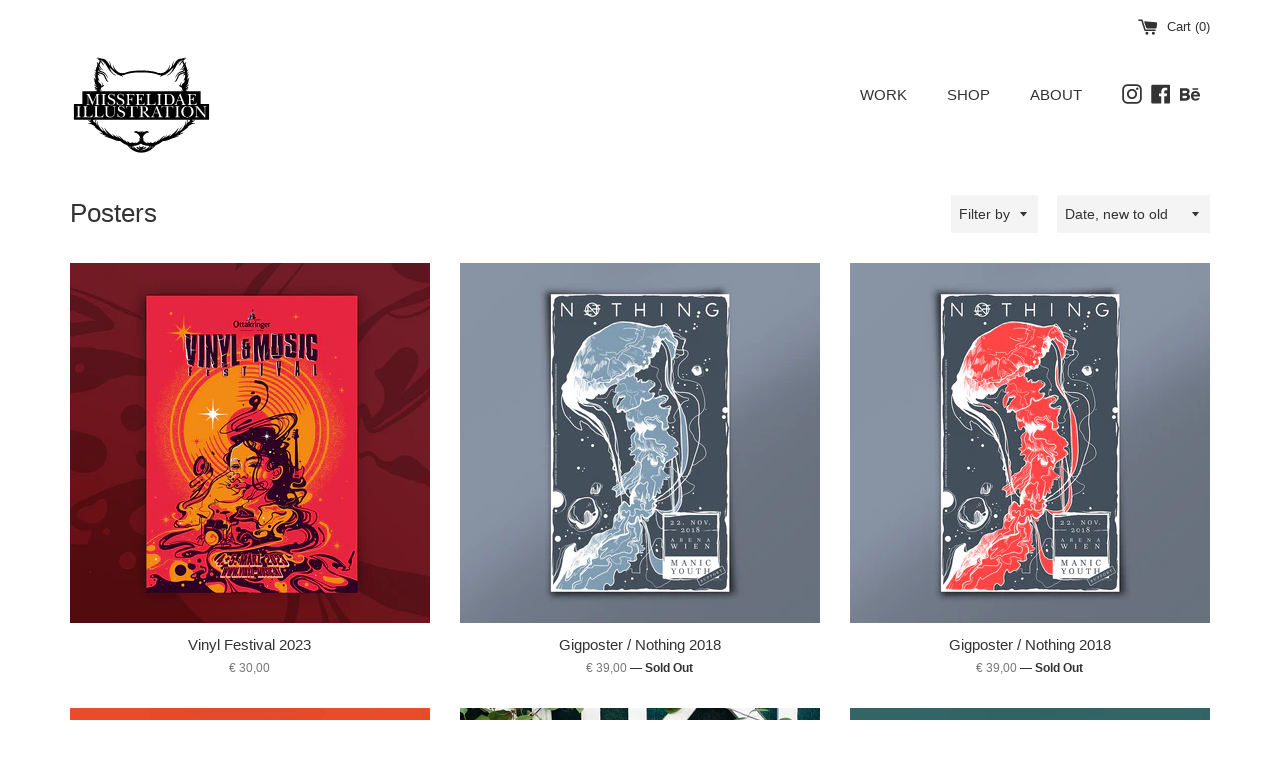

--- FILE ---
content_type: text/html; charset=utf-8
request_url: https://missfelidae.com/collections/posters?page=2
body_size: 38531
content:
<!doctype html>
<html class="supports-no-js" lang="en">
<head>
  <meta charset="utf-8">
  <meta http-equiv="X-UA-Compatible" content="IE=edge,chrome=1">
  <meta name="viewport" content="width=device-width,initial-scale=1">
  <meta name="theme-color" content="">
  <link rel="canonical" href="https://missfelidae.com/collections/posters?page=2">

  
    <link rel="shortcut icon" href="//missfelidae.com/cdn/shop/files/favicon_32x32.png?v=1641753280" type="image/png" />
  

  <title>
  Gigposter &ndash; Page 2 &ndash; missfelidae
  </title>

  
    <meta name="description" content="Music, Gigposter, Books, Art, Sticker, Illustration, Linocut, Screenprint">
  

  <!-- /snippets/social-meta-tags.liquid -->




<meta property="og:site_name" content="missfelidae">
<meta property="og:url" content="https://missfelidae.com/collections/posters?page=2">
<meta property="og:title" content="Gigposter">
<meta property="og:type" content="product.group">
<meta property="og:description" content="Music, Gigposter, Books, Art, Sticker, Illustration, Linocut, Screenprint">

<meta property="og:image" content="http://missfelidae.com/cdn/shop/files/Bildschirmfoto_2022-08-04_um_09.42.50_1200x1200.png?v=1669669538">
<meta property="og:image:secure_url" content="https://missfelidae.com/cdn/shop/files/Bildschirmfoto_2022-08-04_um_09.42.50_1200x1200.png?v=1669669538">


<meta name="twitter:card" content="summary_large_image">
<meta name="twitter:title" content="Gigposter">
<meta name="twitter:description" content="Music, Gigposter, Books, Art, Sticker, Illustration, Linocut, Screenprint">

  <style data-shopify>
  :root {
    --color-body-text: #333333;
    --color-body: #ffffff;
  }
</style>


  <script>
    document.documentElement.className = document.documentElement.className.replace('supports-no-js', 'supports-js');

    var theme = {
      strings: {
        addToCart: "Add to Cart",
        itemAddedToCart: "Item added to cart!",
        soldOut: "Sold Out",
        unavailable: "Unavailable",
        viewCart: "View cart",
        zoomClose: "Close (Esc)",
        zoomPrev: "Previous (Left arrow key)",
        zoomNext: "Next (Right arrow key)"
      },
      mapStrings: {
        addressError: "Error looking up that address",
        addressNoResults: "No results for that address",
        addressQueryLimit: "You have exceeded the Google API usage limit. Consider upgrading to a \u003ca href=\"https:\/\/developers.google.com\/maps\/premium\/usage-limits\"\u003ePremium Plan\u003c\/a\u003e.",
        authError: "There was a problem authenticating your Google Maps account."
      }
    };theme.breadcrumbs = {
        collection: {
          title: "Posters",
          link: "https://missfelidae.com/collections/posters"
        }
      };
      sessionStorage.setItem("breadcrumb", JSON.stringify(theme.breadcrumbs.collection));</script>

  <link href="//missfelidae.com/cdn/shop/t/2/assets/theme.scss.css?v=10847364527943577671759332328" rel="stylesheet" type="text/css" media="all" />

  <script>window.performance && window.performance.mark && window.performance.mark('shopify.content_for_header.start');</script><meta id="shopify-digital-wallet" name="shopify-digital-wallet" content="/59184021689/digital_wallets/dialog">
<meta name="shopify-checkout-api-token" content="a5c2d6a9f61735ef04224d923f2fad3c">
<meta id="in-context-paypal-metadata" data-shop-id="59184021689" data-venmo-supported="false" data-environment="production" data-locale="en_US" data-paypal-v4="true" data-currency="EUR">
<link rel="alternate" type="application/atom+xml" title="Feed" href="/collections/posters.atom" />
<link rel="prev" href="/collections/posters?page=1">
<link rel="alternate" type="application/json+oembed" href="https://missfelidae.com/collections/posters.oembed?page=2">
<script async="async" src="/checkouts/internal/preloads.js?locale=en-AT"></script>
<link rel="preconnect" href="https://shop.app" crossorigin="anonymous">
<script async="async" src="https://shop.app/checkouts/internal/preloads.js?locale=en-AT&shop_id=59184021689" crossorigin="anonymous"></script>
<script id="apple-pay-shop-capabilities" type="application/json">{"shopId":59184021689,"countryCode":"AT","currencyCode":"EUR","merchantCapabilities":["supports3DS"],"merchantId":"gid:\/\/shopify\/Shop\/59184021689","merchantName":"missfelidae","requiredBillingContactFields":["postalAddress","email"],"requiredShippingContactFields":["postalAddress","email"],"shippingType":"shipping","supportedNetworks":["visa","maestro","masterCard","amex"],"total":{"type":"pending","label":"missfelidae","amount":"1.00"},"shopifyPaymentsEnabled":true,"supportsSubscriptions":true}</script>
<script id="shopify-features" type="application/json">{"accessToken":"a5c2d6a9f61735ef04224d923f2fad3c","betas":["rich-media-storefront-analytics"],"domain":"missfelidae.com","predictiveSearch":true,"shopId":59184021689,"locale":"en"}</script>
<script>var Shopify = Shopify || {};
Shopify.shop = "missfelidae.myshopify.com";
Shopify.locale = "en";
Shopify.currency = {"active":"EUR","rate":"1.0"};
Shopify.country = "AT";
Shopify.theme = {"name":"Simple","id":125751197881,"schema_name":"Simple","schema_version":"12.5.1","theme_store_id":578,"role":"main"};
Shopify.theme.handle = "null";
Shopify.theme.style = {"id":null,"handle":null};
Shopify.cdnHost = "missfelidae.com/cdn";
Shopify.routes = Shopify.routes || {};
Shopify.routes.root = "/";</script>
<script type="module">!function(o){(o.Shopify=o.Shopify||{}).modules=!0}(window);</script>
<script>!function(o){function n(){var o=[];function n(){o.push(Array.prototype.slice.apply(arguments))}return n.q=o,n}var t=o.Shopify=o.Shopify||{};t.loadFeatures=n(),t.autoloadFeatures=n()}(window);</script>
<script>
  window.ShopifyPay = window.ShopifyPay || {};
  window.ShopifyPay.apiHost = "shop.app\/pay";
  window.ShopifyPay.redirectState = null;
</script>
<script id="shop-js-analytics" type="application/json">{"pageType":"collection"}</script>
<script defer="defer" async type="module" src="//missfelidae.com/cdn/shopifycloud/shop-js/modules/v2/client.init-shop-cart-sync_BApSsMSl.en.esm.js"></script>
<script defer="defer" async type="module" src="//missfelidae.com/cdn/shopifycloud/shop-js/modules/v2/chunk.common_CBoos6YZ.esm.js"></script>
<script type="module">
  await import("//missfelidae.com/cdn/shopifycloud/shop-js/modules/v2/client.init-shop-cart-sync_BApSsMSl.en.esm.js");
await import("//missfelidae.com/cdn/shopifycloud/shop-js/modules/v2/chunk.common_CBoos6YZ.esm.js");

  window.Shopify.SignInWithShop?.initShopCartSync?.({"fedCMEnabled":true,"windoidEnabled":true});

</script>
<script>
  window.Shopify = window.Shopify || {};
  if (!window.Shopify.featureAssets) window.Shopify.featureAssets = {};
  window.Shopify.featureAssets['shop-js'] = {"shop-cart-sync":["modules/v2/client.shop-cart-sync_DJczDl9f.en.esm.js","modules/v2/chunk.common_CBoos6YZ.esm.js"],"init-fed-cm":["modules/v2/client.init-fed-cm_BzwGC0Wi.en.esm.js","modules/v2/chunk.common_CBoos6YZ.esm.js"],"init-windoid":["modules/v2/client.init-windoid_BS26ThXS.en.esm.js","modules/v2/chunk.common_CBoos6YZ.esm.js"],"init-shop-email-lookup-coordinator":["modules/v2/client.init-shop-email-lookup-coordinator_DFwWcvrS.en.esm.js","modules/v2/chunk.common_CBoos6YZ.esm.js"],"shop-cash-offers":["modules/v2/client.shop-cash-offers_DthCPNIO.en.esm.js","modules/v2/chunk.common_CBoos6YZ.esm.js","modules/v2/chunk.modal_Bu1hFZFC.esm.js"],"shop-button":["modules/v2/client.shop-button_D_JX508o.en.esm.js","modules/v2/chunk.common_CBoos6YZ.esm.js"],"shop-toast-manager":["modules/v2/client.shop-toast-manager_tEhgP2F9.en.esm.js","modules/v2/chunk.common_CBoos6YZ.esm.js"],"avatar":["modules/v2/client.avatar_BTnouDA3.en.esm.js"],"pay-button":["modules/v2/client.pay-button_BuNmcIr_.en.esm.js","modules/v2/chunk.common_CBoos6YZ.esm.js"],"init-shop-cart-sync":["modules/v2/client.init-shop-cart-sync_BApSsMSl.en.esm.js","modules/v2/chunk.common_CBoos6YZ.esm.js"],"shop-login-button":["modules/v2/client.shop-login-button_DwLgFT0K.en.esm.js","modules/v2/chunk.common_CBoos6YZ.esm.js","modules/v2/chunk.modal_Bu1hFZFC.esm.js"],"init-customer-accounts-sign-up":["modules/v2/client.init-customer-accounts-sign-up_TlVCiykN.en.esm.js","modules/v2/client.shop-login-button_DwLgFT0K.en.esm.js","modules/v2/chunk.common_CBoos6YZ.esm.js","modules/v2/chunk.modal_Bu1hFZFC.esm.js"],"init-shop-for-new-customer-accounts":["modules/v2/client.init-shop-for-new-customer-accounts_DrjXSI53.en.esm.js","modules/v2/client.shop-login-button_DwLgFT0K.en.esm.js","modules/v2/chunk.common_CBoos6YZ.esm.js","modules/v2/chunk.modal_Bu1hFZFC.esm.js"],"init-customer-accounts":["modules/v2/client.init-customer-accounts_C0Oh2ljF.en.esm.js","modules/v2/client.shop-login-button_DwLgFT0K.en.esm.js","modules/v2/chunk.common_CBoos6YZ.esm.js","modules/v2/chunk.modal_Bu1hFZFC.esm.js"],"shop-follow-button":["modules/v2/client.shop-follow-button_C5D3XtBb.en.esm.js","modules/v2/chunk.common_CBoos6YZ.esm.js","modules/v2/chunk.modal_Bu1hFZFC.esm.js"],"checkout-modal":["modules/v2/client.checkout-modal_8TC_1FUY.en.esm.js","modules/v2/chunk.common_CBoos6YZ.esm.js","modules/v2/chunk.modal_Bu1hFZFC.esm.js"],"lead-capture":["modules/v2/client.lead-capture_D-pmUjp9.en.esm.js","modules/v2/chunk.common_CBoos6YZ.esm.js","modules/v2/chunk.modal_Bu1hFZFC.esm.js"],"shop-login":["modules/v2/client.shop-login_BmtnoEUo.en.esm.js","modules/v2/chunk.common_CBoos6YZ.esm.js","modules/v2/chunk.modal_Bu1hFZFC.esm.js"],"payment-terms":["modules/v2/client.payment-terms_BHOWV7U_.en.esm.js","modules/v2/chunk.common_CBoos6YZ.esm.js","modules/v2/chunk.modal_Bu1hFZFC.esm.js"]};
</script>
<script>(function() {
  var isLoaded = false;
  function asyncLoad() {
    if (isLoaded) return;
    isLoaded = true;
    var urls = ["https:\/\/instafeed.nfcube.com\/cdn\/23cf0aae363f66494f2e09c0e35b4864.js?shop=missfelidae.myshopify.com"];
    for (var i = 0; i < urls.length; i++) {
      var s = document.createElement('script');
      s.type = 'text/javascript';
      s.async = true;
      s.src = urls[i];
      var x = document.getElementsByTagName('script')[0];
      x.parentNode.insertBefore(s, x);
    }
  };
  if(window.attachEvent) {
    window.attachEvent('onload', asyncLoad);
  } else {
    window.addEventListener('load', asyncLoad, false);
  }
})();</script>
<script id="__st">var __st={"a":59184021689,"offset":3600,"reqid":"c1716016-9eba-4449-a366-e1be995c1233-1768922331","pageurl":"missfelidae.com\/collections\/posters?page=2","u":"612bc0dc66be","p":"collection","rtyp":"collection","rid":286293295289};</script>
<script>window.ShopifyPaypalV4VisibilityTracking = true;</script>
<script id="captcha-bootstrap">!function(){'use strict';const t='contact',e='account',n='new_comment',o=[[t,t],['blogs',n],['comments',n],[t,'customer']],c=[[e,'customer_login'],[e,'guest_login'],[e,'recover_customer_password'],[e,'create_customer']],r=t=>t.map((([t,e])=>`form[action*='/${t}']:not([data-nocaptcha='true']) input[name='form_type'][value='${e}']`)).join(','),a=t=>()=>t?[...document.querySelectorAll(t)].map((t=>t.form)):[];function s(){const t=[...o],e=r(t);return a(e)}const i='password',u='form_key',d=['recaptcha-v3-token','g-recaptcha-response','h-captcha-response',i],f=()=>{try{return window.sessionStorage}catch{return}},m='__shopify_v',_=t=>t.elements[u];function p(t,e,n=!1){try{const o=window.sessionStorage,c=JSON.parse(o.getItem(e)),{data:r}=function(t){const{data:e,action:n}=t;return t[m]||n?{data:e,action:n}:{data:t,action:n}}(c);for(const[e,n]of Object.entries(r))t.elements[e]&&(t.elements[e].value=n);n&&o.removeItem(e)}catch(o){console.error('form repopulation failed',{error:o})}}const l='form_type',E='cptcha';function T(t){t.dataset[E]=!0}const w=window,h=w.document,L='Shopify',v='ce_forms',y='captcha';let A=!1;((t,e)=>{const n=(g='f06e6c50-85a8-45c8-87d0-21a2b65856fe',I='https://cdn.shopify.com/shopifycloud/storefront-forms-hcaptcha/ce_storefront_forms_captcha_hcaptcha.v1.5.2.iife.js',D={infoText:'Protected by hCaptcha',privacyText:'Privacy',termsText:'Terms'},(t,e,n)=>{const o=w[L][v],c=o.bindForm;if(c)return c(t,g,e,D).then(n);var r;o.q.push([[t,g,e,D],n]),r=I,A||(h.body.append(Object.assign(h.createElement('script'),{id:'captcha-provider',async:!0,src:r})),A=!0)});var g,I,D;w[L]=w[L]||{},w[L][v]=w[L][v]||{},w[L][v].q=[],w[L][y]=w[L][y]||{},w[L][y].protect=function(t,e){n(t,void 0,e),T(t)},Object.freeze(w[L][y]),function(t,e,n,w,h,L){const[v,y,A,g]=function(t,e,n){const i=e?o:[],u=t?c:[],d=[...i,...u],f=r(d),m=r(i),_=r(d.filter((([t,e])=>n.includes(e))));return[a(f),a(m),a(_),s()]}(w,h,L),I=t=>{const e=t.target;return e instanceof HTMLFormElement?e:e&&e.form},D=t=>v().includes(t);t.addEventListener('submit',(t=>{const e=I(t);if(!e)return;const n=D(e)&&!e.dataset.hcaptchaBound&&!e.dataset.recaptchaBound,o=_(e),c=g().includes(e)&&(!o||!o.value);(n||c)&&t.preventDefault(),c&&!n&&(function(t){try{if(!f())return;!function(t){const e=f();if(!e)return;const n=_(t);if(!n)return;const o=n.value;o&&e.removeItem(o)}(t);const e=Array.from(Array(32),(()=>Math.random().toString(36)[2])).join('');!function(t,e){_(t)||t.append(Object.assign(document.createElement('input'),{type:'hidden',name:u})),t.elements[u].value=e}(t,e),function(t,e){const n=f();if(!n)return;const o=[...t.querySelectorAll(`input[type='${i}']`)].map((({name:t})=>t)),c=[...d,...o],r={};for(const[a,s]of new FormData(t).entries())c.includes(a)||(r[a]=s);n.setItem(e,JSON.stringify({[m]:1,action:t.action,data:r}))}(t,e)}catch(e){console.error('failed to persist form',e)}}(e),e.submit())}));const S=(t,e)=>{t&&!t.dataset[E]&&(n(t,e.some((e=>e===t))),T(t))};for(const o of['focusin','change'])t.addEventListener(o,(t=>{const e=I(t);D(e)&&S(e,y())}));const B=e.get('form_key'),M=e.get(l),P=B&&M;t.addEventListener('DOMContentLoaded',(()=>{const t=y();if(P)for(const e of t)e.elements[l].value===M&&p(e,B);[...new Set([...A(),...v().filter((t=>'true'===t.dataset.shopifyCaptcha))])].forEach((e=>S(e,t)))}))}(h,new URLSearchParams(w.location.search),n,t,e,['guest_login'])})(!0,!0)}();</script>
<script integrity="sha256-4kQ18oKyAcykRKYeNunJcIwy7WH5gtpwJnB7kiuLZ1E=" data-source-attribution="shopify.loadfeatures" defer="defer" src="//missfelidae.com/cdn/shopifycloud/storefront/assets/storefront/load_feature-a0a9edcb.js" crossorigin="anonymous"></script>
<script crossorigin="anonymous" defer="defer" src="//missfelidae.com/cdn/shopifycloud/storefront/assets/shopify_pay/storefront-65b4c6d7.js?v=20250812"></script>
<script data-source-attribution="shopify.dynamic_checkout.dynamic.init">var Shopify=Shopify||{};Shopify.PaymentButton=Shopify.PaymentButton||{isStorefrontPortableWallets:!0,init:function(){window.Shopify.PaymentButton.init=function(){};var t=document.createElement("script");t.src="https://missfelidae.com/cdn/shopifycloud/portable-wallets/latest/portable-wallets.en.js",t.type="module",document.head.appendChild(t)}};
</script>
<script data-source-attribution="shopify.dynamic_checkout.buyer_consent">
  function portableWalletsHideBuyerConsent(e){var t=document.getElementById("shopify-buyer-consent"),n=document.getElementById("shopify-subscription-policy-button");t&&n&&(t.classList.add("hidden"),t.setAttribute("aria-hidden","true"),n.removeEventListener("click",e))}function portableWalletsShowBuyerConsent(e){var t=document.getElementById("shopify-buyer-consent"),n=document.getElementById("shopify-subscription-policy-button");t&&n&&(t.classList.remove("hidden"),t.removeAttribute("aria-hidden"),n.addEventListener("click",e))}window.Shopify?.PaymentButton&&(window.Shopify.PaymentButton.hideBuyerConsent=portableWalletsHideBuyerConsent,window.Shopify.PaymentButton.showBuyerConsent=portableWalletsShowBuyerConsent);
</script>
<script data-source-attribution="shopify.dynamic_checkout.cart.bootstrap">document.addEventListener("DOMContentLoaded",(function(){function t(){return document.querySelector("shopify-accelerated-checkout-cart, shopify-accelerated-checkout")}if(t())Shopify.PaymentButton.init();else{new MutationObserver((function(e,n){t()&&(Shopify.PaymentButton.init(),n.disconnect())})).observe(document.body,{childList:!0,subtree:!0})}}));
</script>
<link id="shopify-accelerated-checkout-styles" rel="stylesheet" media="screen" href="https://missfelidae.com/cdn/shopifycloud/portable-wallets/latest/accelerated-checkout-backwards-compat.css" crossorigin="anonymous">
<style id="shopify-accelerated-checkout-cart">
        #shopify-buyer-consent {
  margin-top: 1em;
  display: inline-block;
  width: 100%;
}

#shopify-buyer-consent.hidden {
  display: none;
}

#shopify-subscription-policy-button {
  background: none;
  border: none;
  padding: 0;
  text-decoration: underline;
  font-size: inherit;
  cursor: pointer;
}

#shopify-subscription-policy-button::before {
  box-shadow: none;
}

      </style>

<script>window.performance && window.performance.mark && window.performance.mark('shopify.content_for_header.end');</script>

  <script src="//missfelidae.com/cdn/shop/t/2/assets/jquery-1.11.0.min.js?v=32460426840832490021627982194" type="text/javascript"></script>
  <script src="//missfelidae.com/cdn/shop/t/2/assets/modernizr.min.js?v=44044439420609591321627982195" type="text/javascript"></script>

  <script src="//missfelidae.com/cdn/shop/t/2/assets/lazysizes.min.js?v=155223123402716617051627982194" async="async"></script>

  
<link href="https://monorail-edge.shopifysvc.com" rel="dns-prefetch">
<script>(function(){if ("sendBeacon" in navigator && "performance" in window) {try {var session_token_from_headers = performance.getEntriesByType('navigation')[0].serverTiming.find(x => x.name == '_s').description;} catch {var session_token_from_headers = undefined;}var session_cookie_matches = document.cookie.match(/_shopify_s=([^;]*)/);var session_token_from_cookie = session_cookie_matches && session_cookie_matches.length === 2 ? session_cookie_matches[1] : "";var session_token = session_token_from_headers || session_token_from_cookie || "";function handle_abandonment_event(e) {var entries = performance.getEntries().filter(function(entry) {return /monorail-edge.shopifysvc.com/.test(entry.name);});if (!window.abandonment_tracked && entries.length === 0) {window.abandonment_tracked = true;var currentMs = Date.now();var navigation_start = performance.timing.navigationStart;var payload = {shop_id: 59184021689,url: window.location.href,navigation_start,duration: currentMs - navigation_start,session_token,page_type: "collection"};window.navigator.sendBeacon("https://monorail-edge.shopifysvc.com/v1/produce", JSON.stringify({schema_id: "online_store_buyer_site_abandonment/1.1",payload: payload,metadata: {event_created_at_ms: currentMs,event_sent_at_ms: currentMs}}));}}window.addEventListener('pagehide', handle_abandonment_event);}}());</script>
<script id="web-pixels-manager-setup">(function e(e,d,r,n,o){if(void 0===o&&(o={}),!Boolean(null===(a=null===(i=window.Shopify)||void 0===i?void 0:i.analytics)||void 0===a?void 0:a.replayQueue)){var i,a;window.Shopify=window.Shopify||{};var t=window.Shopify;t.analytics=t.analytics||{};var s=t.analytics;s.replayQueue=[],s.publish=function(e,d,r){return s.replayQueue.push([e,d,r]),!0};try{self.performance.mark("wpm:start")}catch(e){}var l=function(){var e={modern:/Edge?\/(1{2}[4-9]|1[2-9]\d|[2-9]\d{2}|\d{4,})\.\d+(\.\d+|)|Firefox\/(1{2}[4-9]|1[2-9]\d|[2-9]\d{2}|\d{4,})\.\d+(\.\d+|)|Chrom(ium|e)\/(9{2}|\d{3,})\.\d+(\.\d+|)|(Maci|X1{2}).+ Version\/(15\.\d+|(1[6-9]|[2-9]\d|\d{3,})\.\d+)([,.]\d+|)( \(\w+\)|)( Mobile\/\w+|) Safari\/|Chrome.+OPR\/(9{2}|\d{3,})\.\d+\.\d+|(CPU[ +]OS|iPhone[ +]OS|CPU[ +]iPhone|CPU IPhone OS|CPU iPad OS)[ +]+(15[._]\d+|(1[6-9]|[2-9]\d|\d{3,})[._]\d+)([._]\d+|)|Android:?[ /-](13[3-9]|1[4-9]\d|[2-9]\d{2}|\d{4,})(\.\d+|)(\.\d+|)|Android.+Firefox\/(13[5-9]|1[4-9]\d|[2-9]\d{2}|\d{4,})\.\d+(\.\d+|)|Android.+Chrom(ium|e)\/(13[3-9]|1[4-9]\d|[2-9]\d{2}|\d{4,})\.\d+(\.\d+|)|SamsungBrowser\/([2-9]\d|\d{3,})\.\d+/,legacy:/Edge?\/(1[6-9]|[2-9]\d|\d{3,})\.\d+(\.\d+|)|Firefox\/(5[4-9]|[6-9]\d|\d{3,})\.\d+(\.\d+|)|Chrom(ium|e)\/(5[1-9]|[6-9]\d|\d{3,})\.\d+(\.\d+|)([\d.]+$|.*Safari\/(?![\d.]+ Edge\/[\d.]+$))|(Maci|X1{2}).+ Version\/(10\.\d+|(1[1-9]|[2-9]\d|\d{3,})\.\d+)([,.]\d+|)( \(\w+\)|)( Mobile\/\w+|) Safari\/|Chrome.+OPR\/(3[89]|[4-9]\d|\d{3,})\.\d+\.\d+|(CPU[ +]OS|iPhone[ +]OS|CPU[ +]iPhone|CPU IPhone OS|CPU iPad OS)[ +]+(10[._]\d+|(1[1-9]|[2-9]\d|\d{3,})[._]\d+)([._]\d+|)|Android:?[ /-](13[3-9]|1[4-9]\d|[2-9]\d{2}|\d{4,})(\.\d+|)(\.\d+|)|Mobile Safari.+OPR\/([89]\d|\d{3,})\.\d+\.\d+|Android.+Firefox\/(13[5-9]|1[4-9]\d|[2-9]\d{2}|\d{4,})\.\d+(\.\d+|)|Android.+Chrom(ium|e)\/(13[3-9]|1[4-9]\d|[2-9]\d{2}|\d{4,})\.\d+(\.\d+|)|Android.+(UC? ?Browser|UCWEB|U3)[ /]?(15\.([5-9]|\d{2,})|(1[6-9]|[2-9]\d|\d{3,})\.\d+)\.\d+|SamsungBrowser\/(5\.\d+|([6-9]|\d{2,})\.\d+)|Android.+MQ{2}Browser\/(14(\.(9|\d{2,})|)|(1[5-9]|[2-9]\d|\d{3,})(\.\d+|))(\.\d+|)|K[Aa][Ii]OS\/(3\.\d+|([4-9]|\d{2,})\.\d+)(\.\d+|)/},d=e.modern,r=e.legacy,n=navigator.userAgent;return n.match(d)?"modern":n.match(r)?"legacy":"unknown"}(),u="modern"===l?"modern":"legacy",c=(null!=n?n:{modern:"",legacy:""})[u],f=function(e){return[e.baseUrl,"/wpm","/b",e.hashVersion,"modern"===e.buildTarget?"m":"l",".js"].join("")}({baseUrl:d,hashVersion:r,buildTarget:u}),m=function(e){var d=e.version,r=e.bundleTarget,n=e.surface,o=e.pageUrl,i=e.monorailEndpoint;return{emit:function(e){var a=e.status,t=e.errorMsg,s=(new Date).getTime(),l=JSON.stringify({metadata:{event_sent_at_ms:s},events:[{schema_id:"web_pixels_manager_load/3.1",payload:{version:d,bundle_target:r,page_url:o,status:a,surface:n,error_msg:t},metadata:{event_created_at_ms:s}}]});if(!i)return console&&console.warn&&console.warn("[Web Pixels Manager] No Monorail endpoint provided, skipping logging."),!1;try{return self.navigator.sendBeacon.bind(self.navigator)(i,l)}catch(e){}var u=new XMLHttpRequest;try{return u.open("POST",i,!0),u.setRequestHeader("Content-Type","text/plain"),u.send(l),!0}catch(e){return console&&console.warn&&console.warn("[Web Pixels Manager] Got an unhandled error while logging to Monorail."),!1}}}}({version:r,bundleTarget:l,surface:e.surface,pageUrl:self.location.href,monorailEndpoint:e.monorailEndpoint});try{o.browserTarget=l,function(e){var d=e.src,r=e.async,n=void 0===r||r,o=e.onload,i=e.onerror,a=e.sri,t=e.scriptDataAttributes,s=void 0===t?{}:t,l=document.createElement("script"),u=document.querySelector("head"),c=document.querySelector("body");if(l.async=n,l.src=d,a&&(l.integrity=a,l.crossOrigin="anonymous"),s)for(var f in s)if(Object.prototype.hasOwnProperty.call(s,f))try{l.dataset[f]=s[f]}catch(e){}if(o&&l.addEventListener("load",o),i&&l.addEventListener("error",i),u)u.appendChild(l);else{if(!c)throw new Error("Did not find a head or body element to append the script");c.appendChild(l)}}({src:f,async:!0,onload:function(){if(!function(){var e,d;return Boolean(null===(d=null===(e=window.Shopify)||void 0===e?void 0:e.analytics)||void 0===d?void 0:d.initialized)}()){var d=window.webPixelsManager.init(e)||void 0;if(d){var r=window.Shopify.analytics;r.replayQueue.forEach((function(e){var r=e[0],n=e[1],o=e[2];d.publishCustomEvent(r,n,o)})),r.replayQueue=[],r.publish=d.publishCustomEvent,r.visitor=d.visitor,r.initialized=!0}}},onerror:function(){return m.emit({status:"failed",errorMsg:"".concat(f," has failed to load")})},sri:function(e){var d=/^sha384-[A-Za-z0-9+/=]+$/;return"string"==typeof e&&d.test(e)}(c)?c:"",scriptDataAttributes:o}),m.emit({status:"loading"})}catch(e){m.emit({status:"failed",errorMsg:(null==e?void 0:e.message)||"Unknown error"})}}})({shopId: 59184021689,storefrontBaseUrl: "https://missfelidae.com",extensionsBaseUrl: "https://extensions.shopifycdn.com/cdn/shopifycloud/web-pixels-manager",monorailEndpoint: "https://monorail-edge.shopifysvc.com/unstable/produce_batch",surface: "storefront-renderer",enabledBetaFlags: ["2dca8a86"],webPixelsConfigList: [{"id":"172392791","eventPayloadVersion":"v1","runtimeContext":"LAX","scriptVersion":"1","type":"CUSTOM","privacyPurposes":["ANALYTICS"],"name":"Google Analytics tag (migrated)"},{"id":"shopify-app-pixel","configuration":"{}","eventPayloadVersion":"v1","runtimeContext":"STRICT","scriptVersion":"0450","apiClientId":"shopify-pixel","type":"APP","privacyPurposes":["ANALYTICS","MARKETING"]},{"id":"shopify-custom-pixel","eventPayloadVersion":"v1","runtimeContext":"LAX","scriptVersion":"0450","apiClientId":"shopify-pixel","type":"CUSTOM","privacyPurposes":["ANALYTICS","MARKETING"]}],isMerchantRequest: false,initData: {"shop":{"name":"missfelidae","paymentSettings":{"currencyCode":"EUR"},"myshopifyDomain":"missfelidae.myshopify.com","countryCode":"AT","storefrontUrl":"https:\/\/missfelidae.com"},"customer":null,"cart":null,"checkout":null,"productVariants":[],"purchasingCompany":null},},"https://missfelidae.com/cdn","fcfee988w5aeb613cpc8e4bc33m6693e112",{"modern":"","legacy":""},{"shopId":"59184021689","storefrontBaseUrl":"https:\/\/missfelidae.com","extensionBaseUrl":"https:\/\/extensions.shopifycdn.com\/cdn\/shopifycloud\/web-pixels-manager","surface":"storefront-renderer","enabledBetaFlags":"[\"2dca8a86\"]","isMerchantRequest":"false","hashVersion":"fcfee988w5aeb613cpc8e4bc33m6693e112","publish":"custom","events":"[[\"page_viewed\",{}],[\"collection_viewed\",{\"collection\":{\"id\":\"286293295289\",\"title\":\"Posters\",\"productVariants\":[{\"price\":{\"amount\":30.0,\"currencyCode\":\"EUR\"},\"product\":{\"title\":\"Vinyl Festival 2023\",\"vendor\":\"missfelidae\",\"id\":\"7575205511353\",\"untranslatedTitle\":\"Vinyl Festival 2023\",\"url\":\"\/products\/vinyl-festival-2023\",\"type\":\"Poster \u0026 Bildende Kunst\"},\"id\":\"43177892348089\",\"image\":{\"src\":\"\/\/missfelidae.com\/cdn\/shop\/products\/Mockup_Produkte_Poster_Vinyl_Festival.png?v=1678315588\"},\"sku\":\"\",\"title\":\"Default Title\",\"untranslatedTitle\":\"Default Title\"},{\"price\":{\"amount\":39.0,\"currencyCode\":\"EUR\"},\"product\":{\"title\":\"Gigposter \/ Nothing 2018\",\"vendor\":\"missfelidae\",\"id\":\"7556301947065\",\"untranslatedTitle\":\"Gigposter \/ Nothing 2018\",\"url\":\"\/products\/gigposter-nothing-1\",\"type\":\"Poster \u0026 Bildende Kunst\"},\"id\":\"43074189590713\",\"image\":{\"src\":\"\/\/missfelidae.com\/cdn\/shop\/products\/MF_WEB_Poster._Nothing_Blue.png?v=1671301942\"},\"sku\":\"\",\"title\":\"Default Title\",\"untranslatedTitle\":\"Default Title\"},{\"price\":{\"amount\":39.0,\"currencyCode\":\"EUR\"},\"product\":{\"title\":\"Gigposter  \/ Nothing 2018\",\"vendor\":\"missfelidae\",\"id\":\"7556301619385\",\"untranslatedTitle\":\"Gigposter  \/ Nothing 2018\",\"url\":\"\/products\/gigposter-nothing\",\"type\":\"Poster \u0026 Bildende Kunst\"},\"id\":\"43074189263033\",\"image\":{\"src\":\"\/\/missfelidae.com\/cdn\/shop\/products\/MF_WEB_Poster._Nothing_red.png?v=1671301728\"},\"sku\":\"\",\"title\":\"Default Title\",\"untranslatedTitle\":\"Default Title\"},{\"price\":{\"amount\":32.0,\"currencyCode\":\"EUR\"},\"product\":{\"title\":\"Gigposter \/ Emma Ruth Rundle\",\"vendor\":\"missfelidae\",\"id\":\"7556295786681\",\"untranslatedTitle\":\"Gigposter \/ Emma Ruth Rundle\",\"url\":\"\/products\/gigposter-emma-ruth-rundle\",\"type\":\"Poster \u0026 Bildende Kunst\"},\"id\":\"43074167144633\",\"image\":{\"src\":\"\/\/missfelidae.com\/cdn\/shop\/products\/MF_WEB_Poster_ERR.png?v=1671289495\"},\"sku\":\"\",\"title\":\"Default Title\",\"untranslatedTitle\":\"Default Title\"},{\"price\":{\"amount\":45.0,\"currencyCode\":\"EUR\"},\"product\":{\"title\":\"Festival Poster \/ Lake on Fire 2022\",\"vendor\":\"missfelidae\",\"id\":\"7551496454329\",\"untranslatedTitle\":\"Festival Poster \/ Lake on Fire 2022\",\"url\":\"\/products\/festival-poster-lake-on-fire-2022\",\"type\":\"Poster \u0026 Bildende Kunst\"},\"id\":\"43051493195961\",\"image\":{\"src\":\"\/\/missfelidae.com\/cdn\/shop\/products\/Mockup_Produkte_Poster_Screenprint_LOF22_shoot.png?v=1669653883\"},\"sku\":\"\",\"title\":\"Default Title\",\"untranslatedTitle\":\"Default Title\"},{\"price\":{\"amount\":38.0,\"currencyCode\":\"EUR\"},\"product\":{\"title\":\"Gigposter \/ Colour Haze + My Sleeping Karma 2018\",\"vendor\":\"missfelidae\",\"id\":\"7113777086649\",\"untranslatedTitle\":\"Gigposter \/ Colour Haze + My Sleeping Karma 2018\",\"url\":\"\/products\/colour-haze-my-sleeping-karma-2018\",\"type\":\"Poster \u0026 Bildende Kunst\"},\"id\":\"41605942018233\",\"image\":{\"src\":\"\/\/missfelidae.com\/cdn\/shop\/products\/MF_WEB_Poster_MySleepingKarma.png?v=1671302971\"},\"sku\":\"\",\"title\":\"Default Title\",\"untranslatedTitle\":\"Default Title\"},{\"price\":{\"amount\":40.0,\"currencyCode\":\"EUR\"},\"product\":{\"title\":\"Gigposter \/ Motorpsycho 2017\",\"vendor\":\"missfelidae\",\"id\":\"6877513547961\",\"untranslatedTitle\":\"Gigposter \/ Motorpsycho 2017\",\"url\":\"\/products\/motorpsycho\",\"type\":\"Poster \u0026 Bildende Kunst\"},\"id\":\"40643155263673\",\"image\":{\"src\":\"\/\/missfelidae.com\/cdn\/shop\/products\/Mockup_Produkte_Divers_WEB_Motorpsycho.png?v=1646574484\"},\"sku\":\"MFSP001001\",\"title\":\"Default Title\",\"untranslatedTitle\":\"Default Title\"}]}}]]"});</script><script>
  window.ShopifyAnalytics = window.ShopifyAnalytics || {};
  window.ShopifyAnalytics.meta = window.ShopifyAnalytics.meta || {};
  window.ShopifyAnalytics.meta.currency = 'EUR';
  var meta = {"products":[{"id":7575205511353,"gid":"gid:\/\/shopify\/Product\/7575205511353","vendor":"missfelidae","type":"Poster \u0026 Bildende Kunst","handle":"vinyl-festival-2023","variants":[{"id":43177892348089,"price":3000,"name":"Vinyl Festival 2023","public_title":null,"sku":""}],"remote":false},{"id":7556301947065,"gid":"gid:\/\/shopify\/Product\/7556301947065","vendor":"missfelidae","type":"Poster \u0026 Bildende Kunst","handle":"gigposter-nothing-1","variants":[{"id":43074189590713,"price":3900,"name":"Gigposter \/ Nothing 2018","public_title":null,"sku":""}],"remote":false},{"id":7556301619385,"gid":"gid:\/\/shopify\/Product\/7556301619385","vendor":"missfelidae","type":"Poster \u0026 Bildende Kunst","handle":"gigposter-nothing","variants":[{"id":43074189263033,"price":3900,"name":"Gigposter  \/ Nothing 2018","public_title":null,"sku":""}],"remote":false},{"id":7556295786681,"gid":"gid:\/\/shopify\/Product\/7556295786681","vendor":"missfelidae","type":"Poster \u0026 Bildende Kunst","handle":"gigposter-emma-ruth-rundle","variants":[{"id":43074167144633,"price":3200,"name":"Gigposter \/ Emma Ruth Rundle","public_title":null,"sku":""}],"remote":false},{"id":7551496454329,"gid":"gid:\/\/shopify\/Product\/7551496454329","vendor":"missfelidae","type":"Poster \u0026 Bildende Kunst","handle":"festival-poster-lake-on-fire-2022","variants":[{"id":43051493195961,"price":4500,"name":"Festival Poster \/ Lake on Fire 2022","public_title":null,"sku":""}],"remote":false},{"id":7113777086649,"gid":"gid:\/\/shopify\/Product\/7113777086649","vendor":"missfelidae","type":"Poster \u0026 Bildende Kunst","handle":"colour-haze-my-sleeping-karma-2018","variants":[{"id":41605942018233,"price":3800,"name":"Gigposter \/ Colour Haze + My Sleeping Karma 2018","public_title":null,"sku":""}],"remote":false},{"id":6877513547961,"gid":"gid:\/\/shopify\/Product\/6877513547961","vendor":"missfelidae","type":"Poster \u0026 Bildende Kunst","handle":"motorpsycho","variants":[{"id":40643155263673,"price":4000,"name":"Gigposter \/ Motorpsycho 2017","public_title":null,"sku":"MFSP001001"}],"remote":false}],"page":{"pageType":"collection","resourceType":"collection","resourceId":286293295289,"requestId":"c1716016-9eba-4449-a366-e1be995c1233-1768922331"}};
  for (var attr in meta) {
    window.ShopifyAnalytics.meta[attr] = meta[attr];
  }
</script>
<script class="analytics">
  (function () {
    var customDocumentWrite = function(content) {
      var jquery = null;

      if (window.jQuery) {
        jquery = window.jQuery;
      } else if (window.Checkout && window.Checkout.$) {
        jquery = window.Checkout.$;
      }

      if (jquery) {
        jquery('body').append(content);
      }
    };

    var hasLoggedConversion = function(token) {
      if (token) {
        return document.cookie.indexOf('loggedConversion=' + token) !== -1;
      }
      return false;
    }

    var setCookieIfConversion = function(token) {
      if (token) {
        var twoMonthsFromNow = new Date(Date.now());
        twoMonthsFromNow.setMonth(twoMonthsFromNow.getMonth() + 2);

        document.cookie = 'loggedConversion=' + token + '; expires=' + twoMonthsFromNow;
      }
    }

    var trekkie = window.ShopifyAnalytics.lib = window.trekkie = window.trekkie || [];
    if (trekkie.integrations) {
      return;
    }
    trekkie.methods = [
      'identify',
      'page',
      'ready',
      'track',
      'trackForm',
      'trackLink'
    ];
    trekkie.factory = function(method) {
      return function() {
        var args = Array.prototype.slice.call(arguments);
        args.unshift(method);
        trekkie.push(args);
        return trekkie;
      };
    };
    for (var i = 0; i < trekkie.methods.length; i++) {
      var key = trekkie.methods[i];
      trekkie[key] = trekkie.factory(key);
    }
    trekkie.load = function(config) {
      trekkie.config = config || {};
      trekkie.config.initialDocumentCookie = document.cookie;
      var first = document.getElementsByTagName('script')[0];
      var script = document.createElement('script');
      script.type = 'text/javascript';
      script.onerror = function(e) {
        var scriptFallback = document.createElement('script');
        scriptFallback.type = 'text/javascript';
        scriptFallback.onerror = function(error) {
                var Monorail = {
      produce: function produce(monorailDomain, schemaId, payload) {
        var currentMs = new Date().getTime();
        var event = {
          schema_id: schemaId,
          payload: payload,
          metadata: {
            event_created_at_ms: currentMs,
            event_sent_at_ms: currentMs
          }
        };
        return Monorail.sendRequest("https://" + monorailDomain + "/v1/produce", JSON.stringify(event));
      },
      sendRequest: function sendRequest(endpointUrl, payload) {
        // Try the sendBeacon API
        if (window && window.navigator && typeof window.navigator.sendBeacon === 'function' && typeof window.Blob === 'function' && !Monorail.isIos12()) {
          var blobData = new window.Blob([payload], {
            type: 'text/plain'
          });

          if (window.navigator.sendBeacon(endpointUrl, blobData)) {
            return true;
          } // sendBeacon was not successful

        } // XHR beacon

        var xhr = new XMLHttpRequest();

        try {
          xhr.open('POST', endpointUrl);
          xhr.setRequestHeader('Content-Type', 'text/plain');
          xhr.send(payload);
        } catch (e) {
          console.log(e);
        }

        return false;
      },
      isIos12: function isIos12() {
        return window.navigator.userAgent.lastIndexOf('iPhone; CPU iPhone OS 12_') !== -1 || window.navigator.userAgent.lastIndexOf('iPad; CPU OS 12_') !== -1;
      }
    };
    Monorail.produce('monorail-edge.shopifysvc.com',
      'trekkie_storefront_load_errors/1.1',
      {shop_id: 59184021689,
      theme_id: 125751197881,
      app_name: "storefront",
      context_url: window.location.href,
      source_url: "//missfelidae.com/cdn/s/trekkie.storefront.cd680fe47e6c39ca5d5df5f0a32d569bc48c0f27.min.js"});

        };
        scriptFallback.async = true;
        scriptFallback.src = '//missfelidae.com/cdn/s/trekkie.storefront.cd680fe47e6c39ca5d5df5f0a32d569bc48c0f27.min.js';
        first.parentNode.insertBefore(scriptFallback, first);
      };
      script.async = true;
      script.src = '//missfelidae.com/cdn/s/trekkie.storefront.cd680fe47e6c39ca5d5df5f0a32d569bc48c0f27.min.js';
      first.parentNode.insertBefore(script, first);
    };
    trekkie.load(
      {"Trekkie":{"appName":"storefront","development":false,"defaultAttributes":{"shopId":59184021689,"isMerchantRequest":null,"themeId":125751197881,"themeCityHash":"18058238842664581454","contentLanguage":"en","currency":"EUR","eventMetadataId":"6060d8b7-4380-453f-a092-8eaafd49acae"},"isServerSideCookieWritingEnabled":true,"monorailRegion":"shop_domain","enabledBetaFlags":["65f19447"]},"Session Attribution":{},"S2S":{"facebookCapiEnabled":false,"source":"trekkie-storefront-renderer","apiClientId":580111}}
    );

    var loaded = false;
    trekkie.ready(function() {
      if (loaded) return;
      loaded = true;

      window.ShopifyAnalytics.lib = window.trekkie;

      var originalDocumentWrite = document.write;
      document.write = customDocumentWrite;
      try { window.ShopifyAnalytics.merchantGoogleAnalytics.call(this); } catch(error) {};
      document.write = originalDocumentWrite;

      window.ShopifyAnalytics.lib.page(null,{"pageType":"collection","resourceType":"collection","resourceId":286293295289,"requestId":"c1716016-9eba-4449-a366-e1be995c1233-1768922331","shopifyEmitted":true});

      var match = window.location.pathname.match(/checkouts\/(.+)\/(thank_you|post_purchase)/)
      var token = match? match[1]: undefined;
      if (!hasLoggedConversion(token)) {
        setCookieIfConversion(token);
        window.ShopifyAnalytics.lib.track("Viewed Product Category",{"currency":"EUR","category":"Collection: posters","collectionName":"posters","collectionId":286293295289,"nonInteraction":true},undefined,undefined,{"shopifyEmitted":true});
      }
    });


        var eventsListenerScript = document.createElement('script');
        eventsListenerScript.async = true;
        eventsListenerScript.src = "//missfelidae.com/cdn/shopifycloud/storefront/assets/shop_events_listener-3da45d37.js";
        document.getElementsByTagName('head')[0].appendChild(eventsListenerScript);

})();</script>
  <script>
  if (!window.ga || (window.ga && typeof window.ga !== 'function')) {
    window.ga = function ga() {
      (window.ga.q = window.ga.q || []).push(arguments);
      if (window.Shopify && window.Shopify.analytics && typeof window.Shopify.analytics.publish === 'function') {
        window.Shopify.analytics.publish("ga_stub_called", {}, {sendTo: "google_osp_migration"});
      }
      console.error("Shopify's Google Analytics stub called with:", Array.from(arguments), "\nSee https://help.shopify.com/manual/promoting-marketing/pixels/pixel-migration#google for more information.");
    };
    if (window.Shopify && window.Shopify.analytics && typeof window.Shopify.analytics.publish === 'function') {
      window.Shopify.analytics.publish("ga_stub_initialized", {}, {sendTo: "google_osp_migration"});
    }
  }
</script>
<script
  defer
  src="https://missfelidae.com/cdn/shopifycloud/perf-kit/shopify-perf-kit-3.0.4.min.js"
  data-application="storefront-renderer"
  data-shop-id="59184021689"
  data-render-region="gcp-us-east1"
  data-page-type="collection"
  data-theme-instance-id="125751197881"
  data-theme-name="Simple"
  data-theme-version="12.5.1"
  data-monorail-region="shop_domain"
  data-resource-timing-sampling-rate="10"
  data-shs="true"
  data-shs-beacon="true"
  data-shs-export-with-fetch="true"
  data-shs-logs-sample-rate="1"
  data-shs-beacon-endpoint="https://missfelidae.com/api/collect"
></script>
</head>

<body id="gigposter" class="template-collection">

  <a class="in-page-link visually-hidden skip-link" href="#MainContent">Skip to content</a>

  <div id="shopify-section-header" class="shopify-section">

<div class="site-wrapper">
  <div class="top-bar grid">

    <div class="grid__item medium-up--one-fifth small--one-half">
      
    </div>

    <div class="grid__item text-right header-meta">
    
        <a href="/cart" class="site-header__cart">
          <svg aria-hidden="true" focusable="false" role="presentation" class="icon icon-cart" viewBox="0 0 20 20"><path fill="#444" d="M18.936 5.564c-.144-.175-.35-.207-.55-.207h-.003L6.774 4.286c-.272 0-.417.089-.491.18-.079.096-.16.263-.094.585l2.016 5.705c.163.407.642.673 1.068.673h8.401c.433 0 .854-.285.941-.725l.484-4.571c.045-.221-.015-.388-.163-.567z"/><path fill="#444" d="M17.107 12.5H7.659L4.98 4.117l-.362-1.059c-.138-.401-.292-.559-.695-.559H.924c-.411 0-.748.303-.748.714s.337.714.748.714h2.413l3.002 9.48c.126.38.295.52.942.52h9.825c.411 0 .748-.303.748-.714s-.336-.714-.748-.714zM10.424 16.23a1.498 1.498 0 1 1-2.997 0 1.498 1.498 0 0 1 2.997 0zM16.853 16.23a1.498 1.498 0 1 1-2.997 0 1.498 1.498 0 0 1 2.997 0z"/></svg>
          <span class="small--hide">
            Cart
            (<span id="CartCount">0</span>)
          </span>
        </a></div>
  </div>

  <header class="site-header" role="banner">
    <div itemscope itemtype="http://schema.org/Organization">
      

        
          <a href="/" class="site-header__site-name h1" itemprop="url" aria-label="missfelidae">
            <div class="site-header__logo-svg small--text-center" aria-hidden><svg xmlns="http://www.w3.org/2000/svg" viewBox="0 0 300 210" style="enable-background:new 0 0 300 210" xml:space="preserve"><path d="M126.526 122.495c.886 1.254 1.863 2.458 3.017 3.557.301.278.833-.094.585-.451-3.501-5.054-3.404-11.333-6.398-16.597a36.868 36.868 0 0 0-2.282-3.512.374.374 0 0 0-.05-.302c-3.798-6.029-8.573-10.677-15.072-13.742-6.148-2.901-16.297-4.887-22.891-2.89-.45.134-.359.802.113.815 13.01.337 25.147 2.135 33.62 11.55a18.398 18.398 0 0 0-2.109-1.506c-10.124-6.103-23.213-5.65-34.583-4.497-.809.084-1.146 1.079-.417 1.551 2.033 1.328 4.203 1.701 6.448 1.743a29.45 29.45 0 0 0-6.086 3.841c-1.317 1.076-.482 2.643.796 3.081 1.484 21.464 26.055 35.991 45.319 26.091a17.692 17.692 0 0 0 3.812 3.968c.219.165.448-.177.278-.358-1.291-1.404-2.2-2.923-2.884-4.516.226-.445.101-.954-.22-1.326a22.934 22.934 0 0 0 2.581 2.852c.489.459 1.129-.221.718-.718-2.185-2.688-3.307-5.556-4.295-8.634zm-42.231-18.522c10.593-7.221 29.223-5.317 34.8 7.667 2.437 5.669 3.224 11.964 5.99 17.226-18.111 7.056-38.838-5.868-40.79-24.893zM157.385 193.242c-2.086 1.886-3.956 3.024-6.313 3.434 1.308-.766 2.282-1.786 3.408-2.95 1.087-1.13-.991-2.688-2.164-1.701-.904.767-1.311 1.307-3.527 1.675 0-.368-1.41-.908-2.314-1.675-1.174-.986-2.645.571-1.556 1.701 1.122 1.164 2.401 2.184 3.707 2.95-2.357-.41-4.683-1.549-6.769-3.434-1.275-1.156-3.214.643-2.007 1.898 2.544 2.641 4.509 4.237 8.938 4.833 2.216-.596 7.606-2.192 10.152-4.833 1.207-1.255-.281-3.055-1.555-1.898z"/><path d="M265.532 121.402c-2.567-1.645-5.43-3.118-7.675-5.209-.348-.327-.693-.687-1.039-1.048.917-.074 1.787-.251 2.491-.525 1.303-.511 1.602-2.113.386-2.935-2.6-1.734-5.443-3.575-7.273-6.109a.851.851 0 0 0 .484-.084c1.934 1.217 4.032 1.954 6.413 1.975 1.095.012 1.323-1.627.26-1.907a10.884 10.884 0 0 1-2.445-.99c.42.064.853.11 1.312.129.999.042 1.051-1.323.221-1.632-2.142-.811-4.231-2.18-6.054-3.709 1.181.272 2.384.456 3.639.493.412.014.511-.651.1-.727-2.449-.441-4.599-1.363-6.594-2.698 1.848.535 3.786.555 5.854-.045 1.111-.325.623-1.85-.473-1.7-3.041.445-5.797-.831-8.107-2.691-.014-.006-.018-.015-.03-.02a20.94 20.94 0 0 1-1.315-1.151c-.048-.049-.091-.102-.139-.146 1.931.558 3.799.602 5.881.759.302.018.342-.376.142-.521-1.753-1.27-3.527-2.31-5.4-3.361-.856-.482-1.735-.986-2.405-1.716a8.193 8.193 0 0 0-.771-.762c-.018-1.86-.61-3.351-2.072-4.508.566-.865 1.164-1.523 2.471-1.938.861-.264 1.008-1.203.489-1.852a7.627 7.627 0 0 0-.352-.408c1.377.459 2.809.718 4.167.763.268.011.312-.379.068-.452-1.955-.585-3.798-1.491-5.386-2.689 1.921.271 4.046-.355 5.784-.943a.093.093 0 0 0-.026-.182c-2.041-.129-3.918-.474-5.714-1.479-.036-.019-.057-.039-.087-.058 1.903.205 3.886-.233 5.382-1.378 1.338-1.017.131-3.286-1.354-2.317-1.887 1.239-3.371.993-4.716.164 3.396-.208 6.68-2.611 8.224-5.904.087-.186-.112-.472-.312-.316-1.539 1.151-3.326 2.661-5.191 3.206-.156.043-.299.065-.45.1 1.484-1.16 2.645-2.841 3.419-4.727 1.631-3.987 1.029-8.902 3.292-12.584.047-.078-.048-.182-.126-.128-1.907 1.292-3.106 3.106-4.059 5.086.078-4.24.048-8.515 3.172-11.636.183-.186-.051-.502-.28-.364-1.333.805-2.381 1.874-3.229 3.1.355-3.142.606-6.254 3.193-8.537.065-.061-.005-.191-.091-.156-2.004.824-3.284 2.079-4.14 3.582-.097-3.401 1.569-5.743 4.234-7.753.143-.111.021-.324-.138-.243-1.289.602-2.351 1.294-3.264 2.114.446-5.398-6.116-12.612-2.137-17.114.246-.284-.065-.667-.397-.511-1.406.671-2.329 1.666-2.921 2.839-.454-.654-.961-1.292-1.341-2.032-.727-1.426-1.264-2.966-.983-4.463 1.9-1.774 4.076-3.168 6.379-4.452.194-.108.051-.377-.139-.337a14.408 14.408 0 0 0-4.163 1.451.48.48 0 0 0-.522-.214c-.061.013-.113.028-.178.043-.078-.039-.156-.082-.242-.123 1.419-.707 2.761-1.555 4.07-2.719.018-.017-.004-.041-.024-.032-2.938 1.263-6.321 1.696-9.402 2.696-.044.013-.091.02-.131.032-7.908-.761-12.127 6.265-15.969 12.288a48.708 48.708 0 0 1-2.212 3.163c.261-.744.46-1.495.571-2.237.373-2.406.096-6.724 2.622-7.996.034-.017.014-.078-.026-.078-3.274.13-3.383 5.35-4.045 7.673-1.492 5.266-4.591 8.582-8.324 11.271 1.943-3.059 3.249-6.468 3.232-10.133-.006-.316-.498-.398-.564-.073-1.13 5.302-5.392 11.299-10.072 14.125-5.009 3.022-8.688 2.618-13.772 2-3.882-1.421-7.786-2.823-12-3.441-7.096-1.047-15.408-2.062-22.594-1.722-.308.018-1.832.054-1.832.073 0-.019-.311-.056-.617-.073-7.186-.339-14.432.675-21.527 1.722-4.215.619-8.046 2.021-11.929 3.441-5.08.619-8.729 1.021-13.735-2-4.681-2.826-8.924-8.823-10.053-14.125-.066-.325-.552-.243-.552.073-.017 3.665 1.289 7.077 3.234 10.133-3.733-2.689-6.83-6.005-8.322-11.271-.66-2.324-.766-7.539-4.045-7.671-.039-.002-.056.059-.02.076 2.524 1.274 2.248 5.59 2.62 7.996.109.742.311 1.493.566 2.237a49.855 49.855 0 0 1-2.208-3.163c-3.842-6.018-8.063-13.049-15.971-12.288-.04-.013-.081-.019-.128-.032-3.081-.998-6.46-1.433-9.404-2.694-.021-.008-.041.018-.022.033a18.12 18.12 0 0 0 4.072 2.719c-.085.039-.165.082-.245.121-.062-.013-.119-.03-.177-.043a.477.477 0 0 0-.521.216 14.448 14.448 0 0 0-4.162-1.454c-.195-.037-.338.229-.141.337 2.299 1.285 4.481 2.681 6.375 4.454.282 1.497-.25 3.035-.981 4.461-.381.742-.886 1.378-1.337 2.036-.595-1.177-1.517-2.172-2.924-2.838-.332-.159-.646.225-.392.506 3.976 4.504-2.585 11.716-2.14 17.116-.915-.822-1.977-1.514-3.262-2.116-.165-.078-.282.132-.141.243 2.666 2.01 4.331 4.352 4.238 7.753-.857-1.503-2.14-2.758-4.139-3.58-.088-.034-.16.095-.095.156 2.585 2.283 2.84 5.393 3.191 8.535-.846-1.227-1.891-2.293-3.224-3.1-.229-.137-.467.18-.284.366 3.125 3.12 3.096 7.394 3.172 11.634-.954-1.979-2.148-3.794-4.056-5.084-.078-.056-.178.048-.125.126 2.257 3.682 1.661 8.599 3.291 12.584.775 1.889 1.937 3.569 3.42 4.729-.156-.036-.292-.056-.45-.102-1.866-.545-3.654-2.055-5.192-3.206-.203-.156-.402.13-.312.316 1.539 3.292 4.822 5.696 8.223 5.906-1.348.827-2.831 1.075-4.714-.164-1.486-.971-2.689 1.3-1.356 2.315 1.494 1.146 3.48 1.588 5.382 1.38-.028.017-.052.039-.086.059-1.793 1.006-3.675 1.348-5.716 1.477a.093.093 0 0 0-.027.182c1.739.591 3.868 1.214 5.79.943-1.592 1.201-3.435 2.107-5.389 2.691-.245.071-.201.463.065.452a14.847 14.847 0 0 0 4.166-.765c-.119.134-.236.27-.346.408-.522.651-.37 1.588.487 1.854 1.304.413 1.906 1.071 2.469 1.936-1.463 1.159-2.051 2.647-2.073 4.511-.255.216-.491.46-.766.759-.673.729-1.553 1.233-2.409 1.716-1.875 1.052-3.649 2.092-5.399 3.361-.202.149-.162.539.141.521 2.082-.157 3.954-.198 5.884-.757-.049.043-.095.096-.142.145a17.886 17.886 0 0 1-1.341 1.171c-2.311 1.862-5.071 3.137-8.113 2.693-1.092-.151-1.583 1.373-.471 1.698 2.067.602 4.011.58 5.856.047-1.996 1.336-4.145 2.259-6.596 2.698-.413.073-.311.738.104.725 1.25-.034 2.453-.221 3.637-.49-1.824 1.528-3.911 2.901-6.053 3.706-.829.309-.777 1.676.222 1.632.455-.019.887-.062 1.312-.129-.781.422-1.6.771-2.449.99-1.064.28-.835 1.919.261 1.908 2.381-.02 4.481-.759 6.413-1.976a.856.856 0 0 0 .487.085c-1.83 2.536-4.678 4.374-7.273 6.108-1.218.821-.917 2.426.385 2.935.704.277 1.575.451 2.488.525a24.47 24.47 0 0 1-1.035 1.048c-2.247 2.091-5.112 3.567-7.68 5.209-.935.598-.343 2.275.785 1.863 1.757-.652 3.707-1.31 5.64-2.093.417.199.945.227 1.527-.044.15-.068.284-.146.424-.22-1.127 1.497-2.633 2.587-4.441 3.253-.328.122-.301.656.086.639 2.207-.121 4.106-.827 5.873-2.016-.095 2.372-.971 4.441-2.582 6.299a.922.922 0 0 0-.156.26c-.061.033-.126.059-.186.094-.684.365-.675 1.016-.342 1.483.062.459.321.913.864 1.25 1.861.755 2.549 2.25 2.061 4.481a21.99 21.99 0 0 0-3.509-1.612c-.208-.074-.316.227-.144.338 1.159.754 2.169 1.644 3.11 2.614a1.631 1.631 0 0 0-.188.43c-1.736-.615-3.529-1.076-5.396-1.454-.212-.041-.419.223-.227.388 2.598 2.185 5.283 3.846 8.102 5.7-2.445-.407-5.018-.372-7.28-.096-.472.056-.479.688 0 .74 3.747.39 7.148 1.656 10.252 3.786l.02.017c.004.014.004.03.019.034.026.018.057.03.087.04 1.57 1.082 2.975 2.142 4.155 3.673.215.271.411.541.612.792-.578-.298-1.157-.589-1.726-.9-.088-.053-.189.074-.112.146 3.31 3.107 7.191 6.175 11.379 8.611 2.188 1.786 4.459 3.452 6.802 5.18-2.886-.579-5.735-1.239-8.422-2.194-.201-.074-.313.229-.143.337 4.859 3.06 10.689 5.522 16.549 7.258.37.207.732.42 1.11.617-2.518-.342-5.028-.748-7.429-1.635-.205-.073-.309.23-.143.338 5.539 3.678 12.115 4.153 18.073 6.896 4.686 2.155 10.083 4.53 15.301 3.847 4.181 2.83 8.048 6.33 12.881 7.904.246.131.494.26.747.378.651.471 1.331.917 2.034 1.327 6.004 7.027 11.831 11.608 20.371 13.755 1.84.606 3.432.96 5.311 1.018.955.107 2.568.115 2.568.107 2.216.008 2.826 0 3.783-.107 1.878-.058 4.225-.412 6.061-1.018 8.54-2.146 14.594-6.727 20.602-13.755.704-.41 1.499-.856 2.147-1.327.255-.118.559-.247.808-.378 4.831-1.574 8.729-5.074 12.908-7.908 5.217.688 10.635-1.688 15.315-3.848 5.958-2.738 12.539-3.214 18.082-6.892.169-.108.064-.411-.139-.338-2.401.887-4.911 1.293-7.43 1.635.377-.197.74-.41 1.112-.617 5.863-1.735 11.691-4.197 16.55-7.258.169-.108.061-.411-.143-.337-2.687.955-5.538 1.615-8.42 2.194 2.341-1.727 4.611-3.394 6.797-5.184 4.189-2.433 8.069-5.5 11.38-8.611.078-.068-.022-.195-.108-.143-.571.312-1.151.603-1.727.9.199-.256.395-.521.61-.792 1.185-1.531 2.588-2.591 4.157-3.673.027-.014.058-.026.082-.04.018-.004.018-.021.022-.034l.018-.017c3.105-2.13 6.511-3.396 10.254-3.786.48-.053.472-.685 0-.745-2.263-.271-4.838-.307-7.281.101 2.82-1.857 5.503-3.516 8.103-5.703.194-.162-.019-.43-.226-.388-1.869.381-3.66.842-5.395 1.454a1.924 1.924 0 0 0-.19-.427c.942-.974 1.951-1.86 3.11-2.614.168-.111.065-.412-.143-.338-1.143.398-2.349.95-3.509 1.609-.489-2.229.194-3.725 2.06-4.479.541-.339.8-.791.864-1.25.33-.47.343-1.118-.342-1.483-.064-.035-.129-.061-.186-.094a.987.987 0 0 0-.16-.26c-1.613-1.857-2.483-3.927-2.578-6.302 1.766 1.191 3.664 1.897 5.871 2.019.39.015.415-.517.09-.639-1.812-.669-3.318-1.756-4.447-3.253.144.07.277.151.429.219.579.271 1.107.241 1.527.045 1.93.783 3.881 1.44 5.637 2.09 1.13.416 1.722-1.264.789-1.859zm-136.977 74.297c-1.505-1.207-2.823-2.527-4.184-3.768.684.229 1.364.412 2.051.545a26.111 26.111 0 0 0 2.802 3.704c-.22-.165-.459-.316-.669-.481zm.785-3.007a8.502 8.502 0 0 0 2.223-.438 1.62 1.62 0 0 0 .227-.104 24.575 24.575 0 0 0 3.47 4.725c-2.064-1.224-4.026-2.686-5.92-4.183zm20.649 7.329c-.179-.004-1.2-.018-1.2-.03 0 .013-.042.026-.22.03-6.347.105-11.862-4.002-16.111-8.554.111-.173-.006-.359.059-.555 5.834-.085 9.628-1.543 16.273-4.538 4.431 2.995 11.574 4.453 17.407 4.538.069.195.632.382.747.555-4.252 4.552-10.61 8.659-16.955 8.554zm14.753-3.145a24.382 24.382 0 0 0 3.471-4.725c.073.039.148.073.229.104.711.243 1.458.39 2.217.438-1.889 1.496-3.853 2.958-5.917 4.183zm6.704-1.181c-.21.169-.445.315-.666.484a26.028 26.028 0 0 0 2.801-3.704 15.914 15.914 0 0 0 2.052-.545c-1.361 1.241-2.679 2.557-4.187 3.765zm80.434-57.182c-2.146 1.346-3.94 3.049-5.585 4.961.437-4.48 1.28-8.536 4.388-12.075.129-.147-.048-.42-.226-.288-2.946 2.174-4.27 5.146-4.929 8.718-.419 2.257-.974 4.424-1.569 6.575l-.295.389a33.135 33.135 0 0 1-1.277 1.649c1.329-4.734.183-10.417 2.938-14.519.026-.041-.034-.086-.064-.052-2.722 3.37-2.307 7.772-3.924 11.623-1.338 3.172-2.973 6.141-5.228 8.766-.874 1.021-1.579 1.806-2.176 2.743a96.864 96.864 0 0 1-2.194 1.844c-1.029.484-2.056.982-3.067 1.488 2.54-3.651 4.825-7.576 7.688-11.236.077-.095-.035-.213-.126-.135-3.747 3.246-6.048 7.118-8.956 11.06a24.045 24.045 0 0 1-1.526 1.847c-.459.251-.919.494-1.368.75-.458.268-.559.688-.45 1.068a36.905 36.905 0 0 1-2.128 1.81c-.346.178-.706.354-1.056.515 2.973-3.645 5.287-7.906 7.048-12.964.108-.304-.342-.471-.506-.216-4.374 7.062-10.641 12.124-16.905 17.269-.998.341-1.994.679-2.993 1.008a23.917 23.917 0 0 0 3.994-5.369c.047-.091-.074-.191-.145-.117-2.929 3.12-7.125 5.378-11.009 7.136-.518.233-1.093.444-1.68.656 1.938-1.907 3.716-3.997 5.338-6.169.021-.04-.038-.078-.069-.048-2.439 2.548-5.171 4.78-7.786 7.14-2.022.761-3.994 1.679-5.134 3.214-.105.052-.217.104-.324.165 2.325-2.839 4.786-5.517 8.022-7.243.462-.242.139-1.043-.352-.844-5.683 2.314-8.892 7.33-13.145 11.166.335-1.066.564-2.214.688-3.486.016-.13-.203-.194-.257-.069-1.396 3.059-3.652 5.534-6.7 6.759.443-.879.733-1.86.835-2.96.03-.389-.507-.467-.694-.186-1.423 2.15-3.456 3.384-5.776 4.059-.087-.018-.178-.03-.26-.058-2.072-.592-4.352-1.228-6.077-2.568-.079-.061-.191.018-.14.116a9.541 9.541 0 0 0 1.996 2.613c-3.193-.161-7.134-.848-8.657-3.57-.042-.077-.158-.008-.114.07a10.07 10.07 0 0 0 3.698 3.815c-.458-.057-.917-.108-1.367-.173a59.641 59.641 0 0 1-3.023-.861 7.257 7.257 0 0 1-2.933-4.148c-.013-.043-.081-.043-.091 0a7.063 7.063 0 0 0 .128 3.197c-.099-.026-.196-.065-.29-.099-.69-.806-1.341-1.633-1.688-2.701-.622-1.912-.671-3.825-.202-5.78.083-.359-.403-.566-.593-.247-.274.459-.507.939-.72 1.424-.098-1.371-.045-2.727.404-4.028.788-2.259 2.302-4.028 3.998-5.672.156-.122.315-.238.465-.346.751-.528 4.528-3.445 5.079-2.796.833.974 2.602-.057 2.168-1.265-1.034-2.864-4.481-2.323-6.713-1.268-.961.45-1.882.961-2.804 1.477.15-.343.294-.685.426-1.044.195-.511-.504-.805-.852-.493-1.171 1.048-2.629 2.112-4.158 2.587.784-.684 1.391-1.53 1.677-2.544.122-.423-1.385-.817-1.691-.449-.329.395.138.684-2.078.939 0-.256-.537-.545-.864-.939-.307-.368-.744.026-.628.449.255.896.822 1.653 1.492 2.294v.143c-1.427-.511-2.759-1.493-3.859-2.479-.35-.312-1.031-.018-.836.493.135.359.286.701.434 1.044-.922-.516-1.838-1.026-2.798-1.477-2.227-1.056-5.675-1.597-6.711 1.268-.432 1.208 1.337 2.238 2.172 1.265.554-.65 4.33 2.268 5.08 2.796.146.107.306.224.463.346 1.699 1.643 3.211 3.413 3.999 5.672.45 1.302.5 2.657.405 4.028a13.113 13.113 0 0 0-.721-1.424c-.189-.319-.677-.112-.593.247.468 1.955.419 3.868-.201 5.78-.349 1.068-.999 1.895-1.688 2.701-.096.034-.194.072-.291.099a7.078 7.078 0 0 0 .127-3.197c-.009-.043-.078-.043-.091 0a7.284 7.284 0 0 1-2.932 4.148 59.786 59.786 0 0 1-3.023.861c-.453.064-.912.116-1.37.173a10.055 10.055 0 0 0 3.701-3.815c.04-.078-.071-.147-.115-.07-1.522 2.723-5.467 3.409-8.657 3.57a9.685 9.685 0 0 0 1.999-2.613c.051-.099-.065-.177-.143-.116-1.723 1.341-4.003 1.977-6.076 2.574-.084.021-.171.034-.263.056-2.316-.679-4.35-1.912-5.772-4.062-.188-.281-.726-.203-.693.186.099 1.1.39 2.081.834 2.96-3.051-1.225-5.305-3.7-6.702-6.759-.052-.125-.273-.061-.257.069a17.34 17.34 0 0 0 .686 3.492c-4.25-3.842-7.46-8.857-13.142-11.172-.491-.199-.811.605-.353.849 3.234 1.722 5.698 4.399 8.024 7.238a4.81 4.81 0 0 0-.329-.165c-1.138-1.535-3.104-2.453-5.127-3.214-2.618-2.359-5.352-4.592-7.789-7.14-.032-.03-.093.014-.068.048 1.622 2.172 3.396 4.266 5.336 6.169a25.776 25.776 0 0 1-1.681-.656c-3.878-1.758-8.08-4.016-11.006-7.136-.074-.074-.195.026-.146.117a24 24 0 0 0 3.992 5.369c-.998-.329-1.995-.667-2.992-1.003-6.265-5.149-12.528-10.208-16.904-17.273-.162-.255-.614-.088-.506.216 1.763 5.058 4.076 9.319 7.045 12.964a21.76 21.76 0 0 1-1.054-.515 38.596 38.596 0 0 1-2.127-1.81c.112-.381.008-.801-.453-1.068-.45-.256-.906-.499-1.363-.75a22.443 22.443 0 0 1-1.532-1.843c-2.906-3.945-5.21-7.817-8.956-11.064-.09-.078-.204.04-.128.135 2.871 3.66 5.153 7.585 7.695 11.24a129.854 129.854 0 0 0-3.072-1.492 103.819 103.819 0 0 1-2.191-1.844c-.597-.938-1.306-1.718-2.177-2.743-2.254-2.625-3.892-5.59-5.229-8.766-1.617-3.851-1.201-8.251-3.92-11.622-.03-.035-.091.01-.064.051 2.751 4.102 1.605 9.784 2.935 14.519a37.183 37.183 0 0 1-1.278-1.649c-.096-.129-.193-.255-.291-.389-.602-2.151-1.153-4.318-1.571-6.575-.659-3.569-1.983-6.542-4.927-8.713-.18-.135-.359.138-.229.283 3.108 3.541 3.954 7.595 4.392 12.075-1.646-1.91-3.444-3.612-5.588-4.958 2.568-3.25 1.158-6.261-2.41-8.446 1.419-.903 2.715-2.087 3.883-3.147 2.188-1.983 4.237-4.397 5.638-7.006.056-.103-.1-.195-.161-.094-1.549 2.672-3.53 4.605-6.122 6.265-.77.496-1.583.882-2.41 1.229 2.756-2.881 4.278-7.051 6.14-10.421.118-.213-.182-.375-.322-.187-1.406 1.928-2.694 3.935-4.074 5.883a31.8 31.8 0 0 1-1.51 1.945c.03-.084.069-.155.102-.234.528-1.285 1.136-3.202 1.039-4.859.26-.375.461-.762.627-1.153.392-.406.798-.805 1.201-1.198.074-.064 0-.212-.1-.173-.287.116-.56.247-.834.38a3.006 3.006 0 0 0-.021-.974c.29-.298.558-.612.816-.934.691-.509 1.448-.98 2.331-1.438 2.585-1.327 4.792-2.608 6.635-4.916.15-.186-.069-.405-.26-.26-1.869 1.454-4.496 2.421-7 3.537.006-.013.009-.026.019-.043.08-.234.098-.466.08-.684 1.026-.563 2.001-1.188 2.851-2.04.25-.249-.066-.576-.348-.452-1.026.443-2.155.802-3.267 1.191-.041-.032-.081-.075-.124-.104 1.421-.876 2.679-1.984 3.656-3.397.1-.136-.11-.287-.222-.174-1.794 1.763-4.062 2.829-6.443 3.577a3.043 3.043 0 0 0-.624.178c-.124.037-.246.068-.366.105.171-.173.34-.339.506-.519 2.471-1.527 4.543-3.713 6.186-6.07.024-.037-.037-.085-.065-.048-1.326 1.51-2.752 2.858-4.411 3.995.946-1.414 1.592-2.973 1.711-4.731.64-.612 1.313-1.206 2.133-1.715 1.659-1.039 3.769-1.804 5.705-2.104.24-.042.229-.431 0-.477-1.656-.342-3.146-.189-4.643.24.017-.056.044-.11.061-.164 3.144-1.465 6.144-2.896 8.995-4.938.19-.137.022-.441-.186-.323-2.148 1.233-4.845 2.029-7.546 2.877a8.203 8.203 0 0 0 .87-1.533c.106-.104.197-.219.301-.324 3.935-1.491 7.652-3.87 10.471-6.722.065-.061-.021-.187-.099-.13-2.634 1.992-5.494 3.405-8.605 4.5-.032.017-.069.028-.105.039.147-.316.268-.633.346-.954.02-.076.022-.149.02-.224.096-.095.181-.199.273-.298 3.262-1.809 6.156-4.137 8.61-7.096.066-.083-.034-.191-.117-.122a42.725 42.725 0 0 1-6.689 4.876c.246-.432.463-.862.595-1.297.231-.39.329-.872.22-1.428-.455-1.266-.106-2.371 1.049-3.326.859-.628 1.078-1.713.325-2.535a27.652 27.652 0 0 0-1.451-1.512c2.91-.939 5.499-3.355 6.71-6.097.022-.054-.047-.088-.082-.043-1.298 1.746-3.005 2.81-5.114 3.312-.052.009-.108.013-.161.022 1.826-1.798 2.844-4.106 2.615-6.612.766-.59 1.645-1.049 2.452-1.54 1.703-1.028 4.309-2.549 4.389-4.806.02-.486-.677-.545-.817-.114-.423 1.307-2.129 1.817-3.286 2.218-.091.028-.18.061-.267.091.39-.286.751-.595 1.011-.987 1.986-2.948-1.558-5.949-4.021-6.988-.111-.047-.204.096-.096.158 1.956 1.14 5.04 4.054 2.893 6.393-.513.554-1.231.939-1.962 1.294-.004-.039 0-.076-.004-.108-.05-.26-.144-.48-.262-.684.271-.324.416-.729.281-1.205-.628-2.172-2.123-2.826-3.758-4.272-1.813-1.605-2.225-4.11-2.728-6.341l-.198-.919c.94 1.194 1.986 2.288 3.209 3.193.314.233.61-.249.389-.509-2.105-2.516-2.529-6.022-3.828-9.003.323-1.245.263-2.633.005-3.998 1.488 1.276 3.266 2.256 4.863 2.884.143.061.307-.141.212-.271-1.131-1.46-2.352-2.76-3.522-4.173a9.995 9.995 0 0 1-.938-1.359c2.336 1.013 5.097 1.556 7.026 2.099 8.61 2.435 6.068 14.126 14.295 16.729.286.093.439-.266.269-.465-2.806-3.332-4.364-6.425-5.838-10.483-.749-2.068-1.821-4.446-3.606-5.813-3.894-2.994-8.798-2.862-12.554-5.378.178-1.023.182-2.075.221-3.126.731 1.696 1.986 3.075 4.091 3.838 2.616.952 5.363 1.363 7.86 2.644 3.692 1.895 5.676 6.36 7.82 9.692.188.296.72.11.589-.249-1.771-4.766-4.053-8.954-8.538-11.628-2.077-1.244-4.615-1.653-6.821-2.618-1.539-.678-2.335-1.828-2.8-3.181 1.127.859 2.48 1.42 3.959 1.777.322.078.467-.331.216-.509-1.672-1.211-3.299-2.812-4.271-4.647-.398-.744-.606-1.558-.728-2.403.048-.266.105-.53.135-.803.043-.346.065-.699.078-1.042 1.393 4.859 5.921 8.757 10.553 10.274.052.017.073-.059.035-.084-2.483-1.733-4.772-3.44-6.456-6.003-1.402-2.135-1.813-4.381-2.492-6.711 1.048-1.369 1.713-3.195 2.081-4.72.102-.422.117-.818.1-1.201 1.891 2.434 3.451 5.136 5.37 7.55.499.621 1.538-.19 1.099-.846-2.495-3.738-4.66-7.636-7.769-10.431 1.428.662 2.864 1.3 4.216 2.116 2.884 1.735 4.803 4.4 6.378 7.308.188.35.759.11.638-.268-1.221-3.869-4.024-6.957-7.47-9.039.074-.009.143 0 .221-.013.017-.004.032-.017.051-.022 2.408 1.244 4.229 3.057 6.062 5.017C78.156 25.84 84.941 38.58 95.212 43.175c.647.29 1.214-.668.562-.954-7.351-3.291-10.527-10.196-13.536-17.192.926 1.237 1.867 2.377 2.848 3.314 5.572 5.288 12.237 13.022 20.173 14.88 1.812.796 3.657 1.532 5.477 2.258.434.178.636-.474.299-.709-.9-.632-1.809-1.242-2.72-1.845.022-.067.056-.128.075-.197.58-.022 1.158-.082 1.733-.169 1.767-.117 3.55-.579 5.305-1.367 1.843-.604 3.688-1.268 5.575-1.746 8.82-2.257 18.085-3.012 27.168-2.895.298.005.617.03.617.041 0-.011 1.532-.036 1.832-.041 9.081-.117 19.097.638 27.919 2.895 1.89.478 3.959 1.142 5.807 1.746a16.06 16.06 0 0 0 5.417 1.365c.58.086 1.212.149 1.79.171.02.069.079.13.105.195-.908.606-1.807 1.216-2.702 1.848-.34.235-.133.887.303.709 1.821-.726 3.671-1.462 5.484-2.258 7.935-1.858 14.602-9.592 20.17-14.88.982-.937 1.921-2.077 2.851-3.314-3.011 6.997-6.183 13.901-13.533 17.189-.649.289-.087 1.247.562.957 10.271-4.599 17.056-17.335 22.222-27.866 1.835-1.96 3.652-3.773 6.062-5.017.018.005.039.018.053.022.077.013.146.004.22.013-3.448 2.082-6.251 5.168-7.468 9.039-.121.376.446.618.636.268 1.576-2.907 3.497-5.573 6.379-7.308 1.354-.816 2.79-1.454 4.214-2.116-3.103 2.795-5.275 6.691-7.768 10.429-.44.653.598 1.467 1.096.846 1.921-2.413 3.482-5.116 5.374-7.55a4.17 4.17 0 0 0 .095 1.201c.368 1.525 1.034 3.349 2.081 4.72-.675 2.328-1.086 4.576-2.491 6.711-1.684 2.563-3.974 4.27-6.452 6.003-.038.025-.018.102.034.084 4.63-1.517 9.161-5.417 10.554-10.274.012.344.034.697.077 1.041.026.272.087.539.13.803-.117.846-.324 1.661-.723 2.405-.974 1.83-2.601 3.436-4.275 4.647-.246.178-.102.587.223.509 1.475-.36 2.828-.918 3.954-1.777-.459 1.352-1.259 2.503-2.8 3.181-2.202.964-4.742 1.372-6.819 2.618-4.481 2.674-6.767 6.862-8.54 11.628-.131.357.402.543.592.246 2.142-3.329 4.127-7.794 7.823-9.689 2.496-1.281 5.243-1.692 7.858-2.644 2.106-.766 3.361-2.142 4.089-3.838.038 1.052.043 2.104.22 3.126-3.755 2.516-8.658 2.384-12.552 5.378-1.786 1.367-2.858 3.745-3.608 5.813-1.471 4.059-3.028 7.152-5.836 10.483-.169.199-.019.556.272.465 8.225-2.603 5.681-14.294 14.296-16.729 1.929-.543 4.688-1.086 7.021-2.101a9.895 9.895 0 0 1-.934 1.361c-1.173 1.411-2.393 2.713-3.523 4.173-.099.13.066.331.213.271 1.597-.627 3.375-1.607 4.859-2.886-.256 1.367-.317 2.755.004 3.998-1.295 2.98-1.718 6.489-3.825 9.003-.221.259.074.744.39.506 1.22-.899 2.271-1.997 3.21-3.188-.068.311-.13.609-.198.919-.507 2.23-.918 4.733-2.726 6.341-1.641 1.447-3.134 2.101-3.761 4.272-.135.474.008.881.285 1.205-.12.204-.217.424-.264.684-.008.03 0 .069-.008.108-.728-.355-1.446-.74-1.956-1.294-2.155-2.34.935-5.252 2.89-6.393.108-.062.014-.205-.095-.16-2.466 1.041-6.01 4.042-4.024 6.99.26.39.619.697 1.014.987-.091-.03-.179-.062-.27-.091-1.159-.403-2.864-.911-3.284-2.218-.143-.431-.835-.375-.821.114.083 2.257 2.691 3.776 4.392 4.806.81.491 1.688.949 2.453 1.54-.229 2.505.788 4.814 2.614 6.612-.054-.009-.114-.013-.161-.022-2.107-.502-3.816-1.566-5.114-3.312a.046.046 0 0 0-.082.043c1.211 2.741 3.803 5.158 6.707 6.097-.459.437-.923.932-1.445 1.512-.753.822-.537 1.906.323 2.535 1.156.955 1.502 2.058 1.048 3.326-.108.556-.008 1.038.221 1.428.13.433.351.865.598 1.297a42.587 42.587 0 0 1-6.693-4.876c-.078-.069-.179.039-.112.122 2.448 2.959 5.348 5.287 8.605 7.093.091.102.177.204.273.301 0 .071 0 .146.021.222.078.321.199.64.342.954a.686.686 0 0 1-.104-.037c-3.106-1.098-5.967-2.508-8.606-4.5-.073-.057-.159.069-.095.13 2.821 2.851 6.538 5.23 10.471 6.719.104.108.194.224.303.325.22.532.52 1.043.869 1.533-2.709-.846-5.4-1.642-7.546-2.875-.207-.121-.38.187-.186.323 2.851 2.041 5.85 3.472 8.991 4.938.018.054.043.108.065.164-1.498-.433-2.99-.582-4.647-.24-.226.046-.239.435 0 .477 1.938.298 4.045 1.065 5.706 2.103.822.511 1.493 1.104 2.134 1.716.116 1.76.766 3.318 1.713 4.732-1.661-1.137-3.089-2.485-4.413-3.998-.025-.034-.09.014-.065.051 1.645 2.357 3.717 4.541 6.189 6.07.163.177.332.346.501.518-.117-.036-.237-.067-.362-.104a2.898 2.898 0 0 0-.624-.178c-2.379-.748-4.646-1.817-6.447-3.577-.108-.113-.316.035-.22.173.978 1.41 2.236 2.522 3.66 3.396-.048.03-.082.073-.126.104-1.112-.391-2.24-.749-3.267-1.189-.281-.124-.597.203-.346.452.849.853 1.822 1.477 2.852 2.04-.018.218 0 .449.077.684.014.017.014.03.018.041-2.5-1.116-5.127-2.084-7.001-3.538a.185.185 0 0 0-.259.263c1.844 2.305 4.05 3.586 6.637 4.916.883.457 1.641.929 2.333 1.435.259.324.527.637.816.937a2.924 2.924 0 0 0-.024.974 15.77 15.77 0 0 0-.832-.383c-.104-.036-.173.111-.104.176.407.394.813.792 1.203 1.198.165.39.368.778.627 1.15-.1 1.657.516 3.577 1.038 4.862.035.079.074.15.101.233a32.253 32.253 0 0 1-1.506-1.944c-1.386-1.948-2.665-3.955-4.075-5.885-.145-.186-.442-.026-.325.186 1.864 3.373 3.383 7.542 6.144 10.424-.826-.349-1.641-.733-2.415-1.229-2.587-1.659-4.573-3.596-6.116-6.265-.066-.102-.217-.011-.161.094 1.397 2.605 3.449 5.022 5.634 7.004 1.172 1.06 2.466 2.246 3.886 3.147-3.577 2.18-4.983 5.194-2.418 8.441z"/><path d="M219.53 94.92c-11.371-1.153-24.459-1.608-34.585 4.497-.741.448-1.438.959-2.108 1.506 8.474-9.417 20.607-11.213 33.622-11.552.471-.012.562-.68.108-.818-6.59-1.992-16.74-.007-22.89 2.895-6.5 3.065-11.271 7.713-15.072 13.742a.38.38 0 0 0-.047.302 36.947 36.947 0 0 0-2.283 3.512c-2.996 5.264-2.897 11.543-6.401 16.597-.244.357.287.729.588.451 1.156-1.099 2.134-2.305 3.017-3.557-.991 3.076-2.109 5.946-4.299 8.634-.409.497.232 1.177.721.718a22.986 22.986 0 0 0 2.578-2.852c-.319.372-.44.881-.217 1.326-.688 1.59-1.594 3.111-2.886 4.516-.17.182.061.521.277.358a17.689 17.689 0 0 0 3.816-3.968c19.262 9.9 43.832-4.63 45.316-26.094 1.281-.436 2.116-2.003.801-3.081a29.81 29.81 0 0 0-6.088-3.838c2.242-.042 4.408-.415 6.447-1.743.727-.474.393-1.467-.415-1.551zm-3.82 9.053c-1.952 19.025-22.68 31.949-40.792 24.893 2.765-5.262 3.552-11.557 5.993-17.226 5.575-12.984 24.203-14.888 34.799-7.667z"/><g><path d="M394.105-87.899c.115.164.243.321.393.464.039.036.109-.012.076-.059-.457-.659-.444-1.478-.834-2.164a4.715 4.715 0 0 0-.298-.458.05.05 0 0 0-.006-.039c-.495-.786-1.118-1.392-1.965-1.792-.802-.378-2.125-.637-2.985-.377-.059.017-.047.105.015.106 1.697.044 3.279.278 4.384 1.506a2.407 2.407 0 0 0-.275-.196c-1.32-.796-3.027-.737-4.51-.586-.105.011-.15.141-.054.202.265.173.548.222.841.227-.276.13-.542.296-.794.501-.172.14-.063.345.104.402.194 2.799 3.398 4.693 5.91 3.402.133.189.294.364.497.517.029.022.058-.023.036-.047a2.047 2.047 0 0 1-.376-.589c.03-.058.013-.124-.029-.173.1.13.21.255.337.372.064.06.147-.029.094-.094-.285-.349-.432-.723-.561-1.125zm-5.507-2.415c1.381-.942 3.811-.693 4.538 1 .318.739.42 1.56.781 2.246-2.361.92-5.064-.765-5.319-3.246zM398.13-78.673c-.272.246-.516.394-.823.448.171-.1.298-.233.444-.385.142-.147-.129-.35-.282-.222-.118.1-.171.17-.46.218 0-.048-.184-.118-.302-.218-.153-.129-.345.075-.203.222.146.152.313.285.483.385a1.771 1.771 0 0 1-.883-.448c-.166-.151-.419.084-.262.248.332.344.588.553 1.165.63.289-.078.992-.286 1.324-.63.159-.164-.035-.399-.201-.248z"/><path d="M412.232-88.041c-.335-.214-.708-.407-1.001-.679-.045-.043-.09-.09-.135-.137.12-.01.233-.033.325-.069.17-.067.209-.276.05-.383-.339-.226-.71-.466-.948-.797a.113.113 0 0 0 .063-.011c.252.159.526.255.836.257.143.002.173-.212.034-.249a1.441 1.441 0 0 1-.319-.129 1.8 1.8 0 0 0 .171.017c.13.005.137-.173.029-.213a2.816 2.816 0 0 1-.789-.484c.154.036.311.059.474.064.054.002.067-.085.013-.095a2.243 2.243 0 0 1-.86-.352c.241.07.494.072.763-.006.145-.042.081-.241-.062-.222-.397.058-.756-.108-1.057-.351l-.004-.003a3.077 3.077 0 0 1-.172-.15l-.018-.019c.252.073.495.078.767.099.039.002.045-.049.019-.068a7.047 7.047 0 0 0-.704-.438 1.248 1.248 0 0 1-.314-.224 1.155 1.155 0 0 0-.1-.099c-.002-.243-.08-.437-.27-.588a.546.546 0 0 1 .322-.253c.112-.034.131-.157.064-.242a1.164 1.164 0 0 0-.046-.053c.18.06.366.094.543.1.035.001.041-.049.009-.059a2.204 2.204 0 0 1-.702-.351c.25.035.528-.046.754-.123.014-.005.011-.023-.003-.024-.266-.017-.511-.062-.745-.193-.005-.002-.007-.005-.011-.008a.983.983 0 0 0 .702-.18c.174-.133.017-.429-.176-.302-.246.162-.44.129-.615.021.443-.027.871-.341 1.072-.77.011-.024-.015-.062-.041-.041-.201.15-.434.347-.677.418-.02.006-.039.009-.059.013.194-.151.345-.37.446-.616.213-.52.134-1.161.429-1.641.006-.01-.006-.024-.016-.017-.249.168-.405.405-.529.663.01-.553.006-1.11.414-1.517.024-.024-.007-.066-.037-.047-.174.105-.31.244-.421.404.046-.41.079-.816.416-1.113.009-.008-.001-.025-.012-.02a1.059 1.059 0 0 0-.54.467c-.013-.443.205-.749.552-1.011.019-.014.003-.042-.018-.032a1.692 1.692 0 0 0-.426.276c.058-.704-.798-1.645-.279-2.232.032-.037-.009-.087-.052-.067a.797.797 0 0 0-.381.37c-.059-.085-.125-.168-.175-.265-.095-.186-.165-.387-.128-.582a4.23 4.23 0 0 1 .832-.581c.025-.014.007-.049-.018-.044a1.881 1.881 0 0 0-.543.189.062.062 0 0 0-.068-.028l-.023.006-.032-.016c.185-.092.36-.203.531-.355.002-.002 0-.005-.003-.004-.383.165-.824.221-1.226.352l-.017.004c-1.031-.099-1.581.817-2.082 1.602a6.615 6.615 0 0 1-.288.413c.034-.097.06-.195.074-.292.049-.314.012-.877.342-1.043.004-.002.002-.01-.003-.01-.427.017-.441.698-.527 1.001-.195.687-.599 1.119-1.086 1.47.253-.399.424-.843.422-1.321-.001-.041-.065-.052-.073-.01-.147.691-.703 1.473-1.313 1.842-.653.394-1.133.341-1.796.261-.506-.185-1.015-.368-1.565-.449-.925-.137-2.009-.269-2.946-.225-.04.002-.239.007-.239.01a.493.493 0 0 0-.081-.01c-.937-.044-1.882.088-2.807.225-.55.081-1.049.263-1.556.449-.662.081-1.138.133-1.791-.261-.61-.368-1.164-1.151-1.311-1.842-.009-.042-.072-.032-.072.01-.002.478.168.923.422 1.321-.487-.351-.891-.783-1.085-1.47-.086-.303-.1-.983-.528-1-.005 0-.007.008-.003.01.329.166.293.729.342 1.043.014.097.041.195.074.292a6.332 6.332 0 0 1-.288-.413c-.501-.785-1.051-1.702-2.083-1.602l-.017-.004c-.402-.13-.842-.187-1.226-.351-.003-.001-.005.002-.003.004.171.151.345.263.531.355l-.032.016-.023-.006a.062.062 0 0 0-.068.028 1.923 1.923 0 0 0-.543-.19c-.025-.005-.044.03-.018.044.3.168.584.35.831.581.037.195-.033.396-.128.582-.05.097-.116.18-.174.265a.802.802 0 0 0-.381-.37c-.043-.021-.084.029-.051.066.518.587-.337 1.528-.279 2.232a1.732 1.732 0 0 0-.425-.276c-.022-.01-.037.017-.018.032.348.262.565.568.553 1.011a1.059 1.059 0 0 0-.54-.467c-.012-.004-.021.012-.012.02.337.298.37.703.416 1.113a1.374 1.374 0 0 0-.42-.404c-.03-.018-.061.023-.037.048.407.407.404.964.414 1.517-.124-.258-.28-.495-.529-.663-.01-.007-.023.006-.016.016.294.48.217 1.121.429 1.641.101.246.253.465.446.617-.02-.005-.038-.007-.059-.013-.243-.071-.477-.268-.677-.418-.026-.02-.052.017-.041.041.201.429.629.743 1.072.77-.176.108-.369.14-.615-.021-.194-.127-.351.17-.177.302.195.15.454.207.702.18l-.011.008c-.234.131-.479.176-.745.193-.014.001-.017.019-.004.024.227.077.504.158.755.123a2.22 2.22 0 0 1-.703.351c-.032.009-.026.06.008.059.177-.006.364-.04.543-.1a.742.742 0 0 0-.045.053c-.068.085-.048.207.063.242.17.054.249.14.322.252-.191.151-.267.345-.27.588-.033.028-.064.06-.1.099a1.248 1.248 0 0 1-.314.224 7.002 7.002 0 0 0-.704.438c-.026.019-.021.07.018.068.272-.021.516-.026.767-.099l-.019.019a2.052 2.052 0 0 1-.172.15l-.003.003c-.301.243-.661.409-1.058.351-.142-.02-.207.179-.061.221.27.078.523.076.764.006-.26.174-.54.295-.86.352-.054.01-.041.096.014.094.163-.004.32-.029.474-.064-.238.199-.51.378-.789.483-.108.04-.101.219.029.213.059-.002.116-.008.171-.017a1.413 1.413 0 0 1-.319.129c-.139.037-.109.25.034.249.311-.003.584-.099.836-.258a.113.113 0 0 0 .063.011c-.239.331-.61.57-.948.797-.159.107-.12.316.05.383.092.036.205.059.324.069-.045.048-.09.094-.135.137-.293.273-.667.465-1.001.679-.122.078-.045.297.102.243.229-.085.483-.171.735-.273.054.026.123.03.199-.006.02-.009.037-.019.055-.029a1.255 1.255 0 0 1-.579.424c-.043.016-.039.086.011.083.288-.016.535-.108.766-.263a1.297 1.297 0 0 1-.337.821.132.132 0 0 0-.02.034l-.024.012c-.089.048-.088.132-.045.193.008.06.042.119.113.163.243.098.332.293.269.584a2.857 2.857 0 0 0-.458-.21c-.027-.01-.041.03-.019.044.151.098.283.214.406.341a.253.253 0 0 0-.025.056c-.226-.08-.46-.14-.704-.19-.028-.005-.055.029-.03.051.339.285.689.501 1.057.743a3.363 3.363 0 0 0-.949-.012.049.049 0 0 0 0 .097c.489.051.932.216 1.337.494l.003.002c0 .002 0 .004.002.004a.037.037 0 0 0 .011.005c.205.141.388.279.542.479l.08.103c-.075-.039-.151-.077-.225-.117-.012-.007-.025.01-.015.019a8.38 8.38 0 0 0 1.484 1.123c.285.233.581.45.887.675a8.106 8.106 0 0 1-1.098-.286c-.026-.01-.041.03-.019.044.634.399 1.394.72 2.158.946.048.027.096.055.145.08-.328-.045-.656-.098-.969-.213-.027-.01-.04.03-.019.044.722.48 1.58.542 2.357.899.611.281 1.315.591 1.995.502.545.369 1.05.825 1.68 1.031.032.017.064.034.097.049.085.061.174.12.265.173.783.916 1.543 1.514 2.656 1.794.24.079.447.125.693.133.125.014.335.015.335.014.289.001.369 0 .493-.014.245-.008.551-.054.79-.133 1.114-.28 1.903-.877 2.686-1.794.092-.053.195-.112.28-.173.033-.015.073-.032.105-.049.63-.205 1.138-.662 1.683-1.031.68.09 1.387-.22 1.997-.502.777-.357 1.635-.419 2.358-.899.022-.014.008-.054-.018-.044-.313.116-.64.169-.969.213l.145-.08c.765-.226 1.525-.547 2.158-.946.022-.014.008-.054-.019-.044a7.82 7.82 0 0 1-1.098.286c.305-.225.601-.443.886-.676a8.285 8.285 0 0 0 1.484-1.123c.01-.009-.003-.025-.014-.019-.074.041-.15.079-.225.117.026-.033.051-.068.08-.103.154-.2.337-.338.542-.479l.011-.005.003-.004.002-.002a2.847 2.847 0 0 1 1.337-.494c.063-.007.061-.089 0-.097a3.44 3.44 0 0 0-.949.013c.368-.242.718-.458 1.057-.744.025-.021-.002-.056-.029-.051-.244.05-.477.11-.703.19a.253.253 0 0 0-.025-.056c.123-.127.254-.243.406-.341.022-.015.009-.054-.019-.044a2.857 2.857 0 0 0-.458.21c-.064-.291.025-.486.269-.584a.228.228 0 0 0 .113-.163c.043-.061.045-.146-.045-.193l-.024-.012c-.006-.012-.011-.023-.021-.034a1.297 1.297 0 0 1-.336-.822c.23.155.478.247.766.263.051.002.054-.067.012-.083a1.258 1.258 0 0 1-.58-.424c.019.009.036.02.056.029a.232.232 0 0 0 .199.006c.252.102.506.188.735.273.149.059.226-.16.104-.237zm-17.862 9.688c-.196-.157-.368-.33-.546-.491.089.03.178.054.267.071a3.5 3.5 0 0 0 .365.483c-.027-.021-.059-.041-.086-.063zm.102-.392a1.089 1.089 0 0 0 .32-.07c.127.225.279.432.452.616a7.228 7.228 0 0 1-.772-.546zm2.693.956c-.023-.001-.156-.002-.156-.004 0 .002-.005.003-.029.004-.828.014-1.547-.522-2.101-1.115.015-.023-.001-.047.008-.072.761-.011 1.256-.201 2.122-.592.578.391 1.509.581 2.27.592.009.025.082.05.097.072-.554.593-1.384 1.129-2.211 1.115zm1.924-.41c.174-.184.325-.392.453-.616.01.005.019.01.03.013.093.032.19.051.289.057a7.228 7.228 0 0 1-.772.546zm.874-.154c-.027.022-.058.041-.087.063.139-.154.262-.316.365-.483.09-.017.178-.041.268-.071-.177.162-.349.333-.546.491zm10.489-7.457c-.28.175-.514.398-.728.647.057-.584.167-1.113.572-1.575.017-.019-.006-.055-.029-.038-.384.283-.557.671-.643 1.137-.055.294-.127.577-.205.857a4.269 4.269 0 0 1-.205.266c.173-.617.024-1.358.383-1.893.003-.005-.004-.011-.008-.007-.355.439-.301 1.014-.512 1.516a4.246 4.246 0 0 1-.682 1.143c-.114.133-.206.235-.284.358-.095.082-.19.162-.286.24-.134.063-.268.128-.4.194.331-.476.629-.988 1.003-1.465.01-.012-.005-.028-.016-.018-.489.423-.789.928-1.168 1.442a3.187 3.187 0 0 1-.199.241c-.06.033-.12.064-.178.098-.06.035-.073.09-.059.139-.09.082-.182.161-.277.236a3.509 3.509 0 0 1-.138.067c.388-.475.689-1.031.919-1.691.014-.04-.045-.061-.066-.028-.57.921-1.388 1.581-2.205 2.252-.13.044-.26.089-.39.131.201-.203.373-.431.521-.7.006-.012-.01-.025-.019-.015-.382.407-.929.701-1.436.931-.068.03-.143.058-.219.086a6.99 6.99 0 0 0 .696-.804c.003-.005-.005-.01-.009-.006-.318.332-.674.623-1.015.931-.264.099-.521.219-.669.419l-.042.022c.303-.37.624-.719 1.046-.945.06-.032.018-.136-.046-.11-.741.302-1.159.956-1.714 1.456.044-.139.074-.289.09-.455.002-.017-.026-.025-.034-.009-.182.399-.476.722-.874.881.058-.115.096-.243.109-.386.004-.051-.066-.061-.091-.024-.186.28-.451.441-.753.529-.011-.002-.023-.004-.034-.008-.27-.077-.568-.16-.792-.335-.01-.008-.025.002-.018.015.069.132.157.245.26.341-.416-.021-.93-.111-1.129-.466-.005-.01-.021-.001-.015.009.125.224.29.383.482.498-.06-.007-.12-.014-.178-.023a7.983 7.983 0 0 1-.394-.112.944.944 0 0 1-.382-.541c-.002-.006-.011-.006-.012 0a.918.918 0 0 0 .017.417.243.243 0 0 1-.038-.013 1.033 1.033 0 0 1-.22-.352 1.362 1.362 0 0 1-.026-.754c.011-.047-.053-.074-.077-.032-.036.06-.066.123-.094.186a1.291 1.291 0 0 1 .053-.525c.103-.295.3-.525.521-.74a1.19 1.19 0 0 1 .061-.045c.098-.069.59-.449.662-.365.109.127.339-.007.283-.165-.135-.374-.584-.303-.875-.165a5.81 5.81 0 0 0-.366.193c.02-.045.038-.089.056-.136.025-.067-.066-.105-.111-.064-.153.137-.343.275-.542.337a.698.698 0 0 0 .219-.332c.016-.055-.181-.107-.221-.059-.043.051.018.089-.271.123 0-.033-.07-.071-.113-.123-.04-.048-.097.003-.082.059a.67.67 0 0 0 .195.299v.019a1.611 1.611 0 0 1-.503-.323c-.046-.041-.134-.002-.109.064.018.047.037.091.057.136a6.04 6.04 0 0 0-.365-.193c-.29-.138-.74-.208-.875.165-.056.158.174.292.283.165.072-.085.565.296.662.365l.06.045c.222.214.419.445.521.74.059.17.065.347.053.525a1.706 1.706 0 0 0-.094-.186c-.025-.042-.088-.015-.077.032.061.255.055.504-.026.754-.045.139-.13.247-.22.352l-.038.013a.932.932 0 0 0 .017-.417c-.001-.006-.01-.006-.012 0a.953.953 0 0 1-.382.541 8.307 8.307 0 0 1-.394.112l-.179.023c.192-.115.357-.274.483-.498.005-.01-.009-.019-.015-.009-.199.355-.713.445-1.129.466.103-.096.192-.209.261-.341.007-.013-.009-.023-.019-.015-.225.175-.522.258-.792.336l-.034.007c-.302-.089-.567-.249-.753-.53-.025-.037-.095-.026-.09.024.013.143.051.271.109.386-.398-.16-.692-.483-.874-.881-.007-.016-.036-.008-.033.009.016.166.046.316.089.455-.554-.501-.973-1.155-1.714-1.457-.064-.026-.106.079-.046.111.422.225.743.574 1.046.944a.578.578 0 0 0-.043-.022c-.148-.2-.405-.32-.669-.419-.341-.308-.698-.599-1.016-.931-.004-.004-.012.002-.009.006.212.283.443.556.696.804-.076-.028-.151-.055-.219-.086-.506-.229-1.054-.524-1.435-.931-.01-.01-.025.003-.019.015.148.269.32.497.521.7l-.39-.131c-.817-.672-1.634-1.331-2.204-2.253-.021-.033-.08-.011-.066.028.23.66.531 1.215.919 1.691a2.474 2.474 0 0 1-.137-.067 5.152 5.152 0 0 1-.277-.236c.015-.05.001-.104-.059-.139l-.178-.098a3.178 3.178 0 0 1-.2-.24c-.379-.514-.679-1.019-1.168-1.443-.012-.01-.027.005-.017.018.374.477.672.989 1.004 1.466a21.307 21.307 0 0 0-.401-.195c-.096-.078-.191-.159-.286-.24-.078-.122-.17-.224-.284-.358a4.272 4.272 0 0 1-.682-1.143c-.211-.502-.157-1.076-.511-1.516-.004-.005-.012.001-.008.007.359.535.209 1.276.383 1.893a4.943 4.943 0 0 1-.205-.266c-.078-.281-.15-.563-.205-.857-.086-.465-.259-.853-.643-1.136-.023-.018-.047.018-.03.037.405.462.516.99.573 1.575a3.258 3.258 0 0 0-.729-.647c.335-.424.151-.816-.314-1.101.185-.118.354-.272.506-.41.285-.259.553-.573.735-.914.007-.013-.013-.025-.021-.012a2.33 2.33 0 0 1-1.112.977c.359-.376.558-.919.801-1.359.015-.028-.024-.049-.042-.024-.183.251-.351.513-.531.767a4.093 4.093 0 0 1-.197.254l.013-.031c.069-.168.148-.418.135-.634a.85.85 0 0 0 .082-.15c.051-.053.104-.105.157-.156.01-.008 0-.028-.013-.023a1.525 1.525 0 0 0-.109.05.387.387 0 0 0-.003-.127c.038-.039.073-.08.106-.122.09-.066.189-.128.304-.187.337-.173.625-.34.865-.641.02-.024-.009-.053-.034-.034-.244.19-.586.316-.913.461l.002-.006c.01-.031.013-.061.01-.089.134-.073.261-.155.372-.266.033-.032-.009-.075-.045-.059-.134.058-.281.105-.426.155l-.016-.014c.185-.114.349-.259.477-.443.013-.018-.014-.037-.029-.023-.234.23-.53.369-.84.466a.338.338 0 0 0-.081.023l-.048.014.066-.068c.322-.199.592-.484.807-.792.003-.005-.005-.011-.009-.006a3.091 3.091 0 0 1-.575.521 1.25 1.25 0 0 0 .223-.617c.083-.08.171-.157.278-.224.216-.136.491-.235.744-.274.031-.005.03-.056 0-.062a1.219 1.219 0 0 0-.605.031l.008-.021c.41-.191.801-.378 1.173-.644.025-.018.003-.058-.024-.042-.28.161-.632.265-.984.375.045-.064.084-.131.113-.2l.039-.042a3.88 3.88 0 0 0 1.365-.877c.008-.008-.003-.024-.013-.017a4.047 4.047 0 0 1-1.136.592.687.687 0 0 0 .045-.124c.003-.01.003-.019.003-.029.013-.012.024-.026.036-.039a3.9 3.9 0 0 0 1.123-.925c.009-.011-.004-.025-.015-.016a5.573 5.573 0 0 1-.872.636.882.882 0 0 0 .078-.169.26.26 0 0 0 .029-.186c-.059-.165-.014-.309.137-.434.112-.082.141-.223.042-.331a3.72 3.72 0 0 0-.189-.197c.379-.122.717-.438.875-.795.003-.007-.006-.012-.011-.006a1.124 1.124 0 0 1-.667.432l-.021.003c.238-.234.371-.535.341-.862.1-.077.214-.137.32-.201.222-.134.562-.332.572-.627.003-.063-.088-.071-.107-.015-.055.17-.278.237-.428.289l-.035.012a.523.523 0 0 0 .132-.129c.259-.384-.203-.776-.524-.911-.014-.006-.027.012-.012.021.255.149.657.529.377.834a.858.858 0 0 1-.256.169l-.001-.014a.295.295 0 0 0-.034-.089.167.167 0 0 0 .037-.157c-.082-.283-.277-.368-.49-.557-.236-.209-.29-.536-.356-.827l-.026-.12c.123.156.259.298.419.416.041.03.08-.032.051-.066-.274-.328-.33-.785-.499-1.174a1.22 1.22 0 0 0 .001-.521c.194.166.426.294.634.376.019.008.04-.018.028-.035-.148-.19-.307-.36-.459-.544a1.297 1.297 0 0 1-.122-.177c.305.132.665.203.916.274 1.123.318.791 1.842 1.864 2.182.037.012.057-.035.035-.061-.366-.434-.569-.838-.761-1.367-.098-.27-.238-.58-.47-.758-.508-.39-1.147-.373-1.637-.701.023-.133.024-.271.029-.408a.88.88 0 0 0 .533.5c.341.124.699.178 1.025.345.482.247.74.829 1.02 1.264.025.039.094.014.077-.032-.231-.622-.529-1.168-1.113-1.516-.271-.162-.602-.216-.889-.341a.651.651 0 0 1-.365-.415c.147.112.323.185.516.232.042.01.061-.043.028-.066a1.877 1.877 0 0 1-.557-.606.94.94 0 0 1-.095-.313c.006-.035.014-.069.018-.105.006-.045.008-.091.01-.136.182.634.772 1.142 1.376 1.34.007.002.01-.008.005-.011-.324-.226-.622-.449-.842-.783-.183-.278-.236-.571-.325-.875.137-.179.223-.417.271-.616.013-.055.015-.107.013-.157.247.317.45.67.7.985.065.081.201-.025.143-.11-.326-.487-.608-.996-1.013-1.36.186.086.373.17.55.276.376.226.626.574.832.953.025.046.099.014.083-.035-.159-.504-.525-.907-.974-1.179.01-.001.019 0 .029-.002l.007-.003c.314.162.552.399.79.654.674 1.373 1.559 3.035 2.898 3.634.084.038.158-.087.073-.124-.959-.429-1.373-1.33-1.765-2.242.121.161.243.31.371.432.727.69 1.596 1.698 2.631 1.94.236.104.477.2.714.294.057.023.083-.062.039-.092a17.022 17.022 0 0 0-.355-.241l.01-.026c.076-.003.151-.011.226-.022.23-.015.463-.076.692-.178.24-.079.481-.165.727-.228 1.15-.294 2.358-.393 3.543-.378a.796.796 0 0 1 .081.005l.239-.005c1.184-.015 2.49.083 3.641.378.246.062.516.149.757.228.229.103.476.163.706.178.076.011.158.019.233.022.003.009.01.017.014.025-.118.079-.236.159-.352.241-.044.031-.017.116.039.092.238-.095.479-.191.715-.294 1.035-.242 1.904-1.251 2.63-1.94.128-.122.25-.271.372-.432-.393.912-.806 1.813-1.765 2.242-.085.038-.011.163.073.125 1.339-.6 2.224-2.261 2.898-3.634.239-.256.476-.492.79-.654l.007.003c.01.002.019.001.029.002-.45.271-.815.674-.974 1.179-.016.049.058.081.083.035.206-.379.456-.727.832-.953.176-.106.364-.19.549-.276-.405.364-.688.873-1.013 1.36-.057.085.078.191.143.11.25-.315.454-.667.701-.985a.533.533 0 0 0 .012.157c.048.199.135.437.271.616-.088.304-.142.597-.325.875-.22.334-.518.557-.841.783-.005.003-.002.013.004.011.604-.198 1.195-.706 1.376-1.34.002.045.004.091.01.136.003.036.011.07.017.105a.921.921 0 0 1-.094.314 1.869 1.869 0 0 1-.558.606c-.032.023-.013.076.029.066.192-.047.369-.12.516-.232a.653.653 0 0 1-.365.415c-.287.126-.618.179-.889.341-.584.349-.882.895-1.114 1.516-.017.047.052.071.077.032.279-.434.538-1.016 1.02-1.263.326-.167.684-.221 1.025-.345a.88.88 0 0 0 .533-.5c.005.137.006.274.029.408-.49.328-1.129.311-1.637.701-.233.178-.373.488-.471.758-.192.529-.395.933-.761 1.367-.022.026-.002.073.036.061 1.073-.339.741-1.864 1.864-2.182.252-.071.611-.142.916-.274a1.185 1.185 0 0 1-.122.177c-.153.184-.312.354-.459.544-.013.017.009.043.028.035.208-.082.44-.21.634-.376a1.22 1.22 0 0 0 .001.521c-.169.389-.224.846-.499 1.174-.029.034.01.097.051.066a2.2 2.2 0 0 0 .419-.416l-.026.12c-.066.291-.12.617-.355.827-.214.189-.409.274-.49.557a.162.162 0 0 0 .037.157.258.258 0 0 0-.034.089l-.001.014a.834.834 0 0 1-.255-.169c-.281-.305.122-.685.377-.834.014-.008.002-.027-.012-.021-.322.136-.784.527-.525.911a.54.54 0 0 0 .132.129l-.035-.012c-.151-.053-.374-.119-.428-.289-.019-.056-.109-.049-.107.015.011.294.351.492.573.627.106.064.22.124.32.201-.03.327.103.628.341.862l-.021-.003a1.12 1.12 0 0 1-.667-.432c-.004-.006-.013-.001-.011.006.158.357.496.673.875.795-.06.057-.12.122-.188.197-.098.107-.07.249.042.331.151.124.196.268.137.434a.26.26 0 0 0 .029.186.85.85 0 0 0 .078.169 5.535 5.535 0 0 1-.873-.636c-.01-.009-.023.005-.015.016.319.386.697.689 1.122.925.012.013.023.027.036.039 0 .009 0 .019.003.029a.66.66 0 0 0 .045.124l-.014-.005a4.075 4.075 0 0 1-1.122-.587c-.01-.007-.021.009-.012.017.368.372.853.682 1.365.876.013.014.025.029.039.042.029.069.068.136.113.2-.353-.11-.704-.214-.984-.375-.027-.016-.05.024-.024.042.372.266.763.453 1.172.644l.009.021a1.223 1.223 0 0 0-.606-.031c-.029.006-.031.057 0 .062.253.039.527.139.744.274.107.067.195.144.278.224.015.229.1.433.223.617a3.03 3.03 0 0 1-.575-.521c-.003-.004-.012.002-.009.007.214.307.485.592.807.792l.065.067-.047-.014a.352.352 0 0 0-.081-.023c-.31-.098-.606-.237-.841-.466-.014-.015-.041.005-.029.023.127.184.292.329.477.443l-.016.013c-.145-.051-.292-.098-.426-.155-.037-.016-.078.026-.045.059.111.111.238.193.372.266a.23.23 0 0 0 .012.094c-.326-.146-.669-.272-.913-.461a.024.024 0 0 0-.034.034c.24.301.528.468.865.641.115.06.214.121.304.187.034.042.069.083.106.122a.387.387 0 0 0-.003.127c-.036-.017-.071-.034-.109-.05-.013-.005-.023.015-.013.023.053.051.106.103.157.156a.85.85 0 0 0 .082.15c-.013.216.067.466.135.634.005.01.01.02.013.03a3.803 3.803 0 0 1-.196-.254c-.181-.254-.348-.516-.531-.767-.019-.024-.058-.003-.042.024.243.44.441.984.801 1.359a2.338 2.338 0 0 1-1.113-.977c-.009-.013-.028-.001-.021.012.182.34.45.655.735.913.153.138.322.293.507.41-.474.291-.658.684-.323 1.107z"/><path d="M406.233-91.495c-1.483-.15-3.19-.21-4.51.586a2.407 2.407 0 0 0-.275.196c1.105-1.228 2.687-1.462 4.384-1.506.061-.002.073-.089.014-.107-.859-.26-2.183-.001-2.985.377-.848.4-1.47 1.006-1.965 1.792-.008.014-.01.027-.006.039a4.909 4.909 0 0 0-.298.458c-.391.686-.378 1.505-.835 2.164-.032.047.037.095.077.059.151-.143.278-.301.393-.464-.129.401-.275.775-.561 1.126-.053.065.03.153.094.094.126-.117.236-.242.336-.372-.042.049-.057.115-.028.173-.09.207-.208.406-.376.589-.022.024.008.068.036.047.203-.154.364-.329.498-.517 2.512 1.291 5.716-.604 5.909-3.403.167-.057.276-.261.104-.402a3.846 3.846 0 0 0-.794-.5c.292-.005.575-.054.841-.227.096-.061.053-.191-.053-.202zm-.498 1.181c-.255 2.481-2.958 4.166-5.319 3.246.361-.686.463-1.507.782-2.246.726-1.694 3.155-1.942 4.537-1z"/></g><g><path d="M25.945 76.309h248.11v31.013H25.945z"/><path d="M8.223 102.891h283.554v33.23H8.223z"/><path style="fill:#fff" d="M37.102 86.255c0-2.643-.651-3.571-2.163-3.606-1.099-.032-1.201-.102-1.201-.376 0-.31.206-.378.651-.378.859 0 1.684.104 2.542.104.859 0 1.684-.104 2.542-.104h.582c.344 0 .516.104.618.344l7.557 17.584 7.487-17.413c.135-.341.273-.514.582-.514.928 0 1.889.104 2.817.104.928 0 1.889-.104 2.817-.104.445 0 .651.068.651.378 0 .275-.103.344-1.201.376-1.513.035-2.164.963-2.164 3.606v14.495c0 2.643.651 3.57 2.164 3.604 1.098.034 1.201.102 1.201.379 0 .309-.206.378-.651.378-1.134 0-2.954-.104-4.5-.104-1.545 0-3.364.104-4.498.104-.448 0-.653-.069-.653-.378 0-.276.104-.345 1.203-.379 1.51-.034 2.163-.961 2.163-3.604v-15.49h-.069l-8.312 19.301c-.101.274-.206.446-.375.446-.208 0-.311-.104-.448-.412L38.2 84.917h-.066v15.834c0 2.643.651 3.57 2.164 3.604 1.098.034 1.201.102 1.201.379 0 .309-.206.378-.653.378-1.064 0-2.162-.104-3.229-.104-1.064 0-2.163.104-3.228.104-.445 0-.651-.069-.651-.378 0-.276.102-.345 1.201-.379 1.512-.034 2.163-.961 2.163-3.604V86.255zM68.83 86.255c0-2.643-.654-3.571-2.163-3.606-1.101-.032-1.203-.102-1.203-.376 0-.31.206-.378.654-.378 1.131 0 2.953.104 4.497.104 1.547 0 3.367-.104 4.5-.104.445 0 .653.068.653.378 0 .275-.104.344-1.203.376-1.512.035-2.163.963-2.163 3.606v14.495c0 2.643.651 3.57 2.163 3.604 1.098.034 1.203.102 1.203.379 0 .309-.207.378-.653.378-1.133 0-2.953-.104-4.5-.104-1.545 0-3.366.104-4.497.104-.448 0-.654-.069-.654-.378 0-.276.103-.345 1.203-.379 1.509-.034 2.163-.961 2.163-3.604V86.255zM79.06 98.62c0-.411.173-.584.483-.584.344 0 .445.24.515.652.24 1.478 1.819 6.08 6.524 6.08 3.537 0 5.254-2.232 5.254-4.602 0-6.802-12.122-4.395-12.122-12.604 0-4.395 3.846-6.183 7.005-6.183 3.573 0 4.053 1.544 5.288 1.544.55 0 .447-1.269.858-1.269.274 0 .414.136.414.584 0 .754.102 4.257.102 4.945 0 .479-.137.686-.377.686s-.48-.515-.688-1.235c-.824-2.852-3.158-4.396-5.494-4.396-2.438 0-4.292 1.579-4.292 3.708 0 6.113 12.604 4.225 12.604 12.811 0 4.532-3.847 6.869-8.552 6.869-3.744 0-5.22-2.026-6.079-2.026-.549 0-.445 1.134-.995 1.134-.31 0-.448-.311-.448-.653V98.62zM98.154 98.62c0-.411.171-.584.48-.584.342 0 .445.24.515.652.24 1.478 1.819 6.08 6.524 6.08 3.538 0 5.255-2.232 5.255-4.602 0-6.802-12.124-4.395-12.124-12.604 0-4.395 3.846-6.183 7.007-6.183 3.571 0 4.052 1.544 5.288 1.544.549 0 .448-1.269.859-1.269.274 0 .413.136.413.584 0 .754.102 4.257.102 4.945 0 .479-.137.686-.377.686s-.482-.515-.688-1.235c-.824-2.852-3.159-4.396-5.496-4.396-2.437 0-4.291 1.579-4.291 3.708 0 6.113 12.603 4.225 12.603 12.811 0 4.532-3.846 6.869-8.551 6.869-3.743 0-5.22-2.026-6.079-2.026-.549 0-.446 1.134-.996 1.134-.309 0-.445-.311-.445-.653V98.62zM120.436 86.255c0-2.643-.651-3.571-2.163-3.606-1.099-.032-1.202-.102-1.202-.376 0-.31.207-.378.652-.378 1.133 0 2.955.104 4.706.104 3.847 0 7.692-.104 11.538-.104.48 0 .653.138.689.514.066.688.444 3.195.444 4.02 0 .411-.204.445-.413.445-.271 0-.41-.31-.445-.515-.069-.48-.72-1.992-1.51-2.542-.928-.651-2.267-1.065-4.845-1.065h-2.507c-1.339 0-1.375.414-1.375 2.713v7.453c4.056 0 5.394-.619 5.566-3.127.068-.96.17-1.131.515-1.131.309 0 .447.137.447.411 0 1.442-.104 2.851-.104 3.95 0 1.44.104 2.85.104 4.292 0 .274-.139.411-.379.411s-.379-.137-.583-1.166c-.446-2.198-1.751-2.782-3.571-2.782h-1.995v6.973c0 2.643.655 3.57 2.475 3.604 1.099.034 1.202.102 1.202.379 0 .309-.206.378-.653.378-1.44 0-3.262-.104-4.808-.104-1.544 0-3.365.104-4.499.104-.446 0-.652-.069-.652-.378 0-.276.103-.345 1.202-.379 1.512-.034 2.163-.961 2.163-3.604V86.255zM140.491 86.255c0-2.643-.651-3.571-2.164-3.606-1.099-.032-1.203-.102-1.203-.376 0-.31.209-.378.654-.378 2.713 0 5.46.104 8.173.104s5.461-.104 8.069-.104c.277 0 .552.068.552.413v3.879c0 .517-.136.653-.379.653-.242 0-.445-.137-.48-.48-.274-2.852-1.444-3.607-5.427-3.607-3.881 0-4.226.035-4.226.585v9.307c2.404 0 5.359-.619 5.565-3.468.068-.963.171-1.134.515-1.134.311 0 .447.137.447.411 0 1.442-.103 2.852-.103 4.294 0 1.441.103 2.85.103 4.292 0 .275-.137.414-.377.414s-.379-.139-.585-1.169c-.445-2.197-2.164-2.781-4.396-2.781h-1.169v6.319c0 3.057.483 4.431 5.186 4.431 4.432 0 5.91-1.548 6.32-3.745.139-.721.274-.926.584-.926.173 0 .31.136.31.411 0 .688-.205 2.542-.205 3.504v1.166c0 .31-.172.448-.55.448-2.987 0-5.975-.104-8.963-.104-2.99 0-5.978.104-8.965.104-.445 0-.654-.069-.654-.378 0-.276.104-.345 1.203-.379 1.513-.034 2.164-.961 2.164-3.604V86.255zM162.635 86.255c0-2.643-.652-3.571-2.164-3.606-1.1-.032-1.201-.102-1.201-.376 0-.31.206-.378.652-.378 1.133 0 2.954.104 4.499.104 1.545 0 3.366-.104 4.501-.104.444 0 .65.068.65.378 0 .275-.102.344-1.201.376-1.512.035-2.164.963-2.164 3.606v14.186c0 2.78 1.133 3.812 5.323 3.812 5.634 0 6.629-2.131 7.142-4.396.069-.379.139-.79.413-.79.376 0 .409.24.409.516 0 1.44-.033 3.742-.099 4.807-.036.549-.139.723-.518.723-.377 0-.755-.035-1.099-.069-.376 0-.755-.034-1.132-.034H164.56c-.758 0-1.547.034-2.301.034-.791.034-1.546.069-2.337.069-.688 0-.893-.069-.893-.378 0-.276.342-.345 1.441-.379 1.512-.034 2.164-.961 2.164-3.604V86.255zM185.607 86.255c0-2.643-.652-3.571-2.163-3.606-1.1-.032-1.202-.102-1.202-.376 0-.31.204-.378.653-.378 1.13 0 2.952.104 4.497.104 1.547 0 3.366-.104 4.5-.104.445 0 .652.068.652.378 0 .275-.103.344-1.201.376-1.514.035-2.164.963-2.164 3.606v14.495c0 2.643.65 3.57 2.164 3.604 1.099.034 1.201.102 1.201.379 0 .309-.207.378-.652.378-1.134 0-2.953-.104-4.5-.104-1.545 0-3.367.104-4.497.104-.449 0-.653-.069-.653-.378 0-.276.102-.345 1.202-.379 1.511-.034 2.163-.961 2.163-3.604V86.255zM199.548 86.255c0-2.643-.654-3.571-2.164-3.606-1.099-.032-1.203-.102-1.203-.376 0-.31.206-.378.654-.378 1.134 0 2.953.104 4.497.104 1.717 0 3.469-.104 5.187-.104 7.243 0 12.777 4.052 12.777 11.712 0 6.525-3.332 11.505-11.713 11.505-.96 0-4.841-.104-6.251-.104-1.544 0-3.363.104-4.497.104-.448 0-.654-.069-.654-.378 0-.276.104-.345 1.203-.379 1.51-.034 2.164-.961 2.164-3.604V86.255zm6.595-3.502h-1.614c-1.203 0-1.41.24-1.41 1.065v15.9c0 2.713 0 4.535 4.292 4.535 6.802 0 7.628-5.221 7.628-10.064 0-9.891-5.159-11.436-8.896-11.436zM230.553 81.379h1.234l7.593 19.576c.822 2.095 1.545 3.332 3.02 3.4.995.068 1.099.139 1.099.309 0 .413-.104.448-.757.448-1.407 0-2.777-.104-4.188-.104-1.406 0-2.782.104-4.189.104-.688 0-.895-.035-.895-.448 0-.17.207-.309 1.167-.309 1.134 0 1.58-.652 1.58-1.374 0-.686-.549-2.403-1.065-3.777l-.994-2.609h-8.724l-1.925 5.221c-.1.308-.169.65-.169 1.029 0 1.099.891 1.373 1.956 1.511.791.102.896.139.896.309 0 .413-.105.448-.688.448-1.068 0-2.164-.104-3.229-.104-1.064 0-2.162.104-3.232.104-.48 0-.614-.104-.614-.448 0-.136.069-.24.718-.309 1.515-.172 2.579-.825 4.227-4.946l7.179-18.031zm-.617 4.225c-.04-.034-.04 0-.07 0l-4.054 10.028h7.965l-3.841-10.028zM249.47 86.255c0-2.643-.653-3.571-2.162-3.606-1.1-.032-1.204-.102-1.204-.376 0-.31.207-.378.653-.378 2.713 0 5.461.104 8.174.104s5.46-.104 8.068-.104c.277 0 .55.068.55.413v3.879c0 .517-.138.653-.376.653-.242 0-.449-.137-.479-.48-.277-2.852-1.446-3.607-5.427-3.607-3.885 0-4.227.035-4.227.585v9.307c2.405 0 5.361-.619 5.565-3.468.068-.963.168-1.134.514-1.134.312 0 .446.137.446.411 0 1.442-.101 2.852-.101 4.294 0 1.441.101 2.85.101 4.292 0 .275-.135.414-.377.414-.237 0-.376-.139-.583-1.169-.446-2.197-2.164-2.781-4.397-2.781h-1.168v6.319c0 3.057.48 4.431 5.187 4.431 4.431 0 5.907-1.548 6.317-3.745.139-.721.277-.926.585-.926.173 0 .311.136.311.411 0 .688-.208 2.542-.208 3.504v1.166c0 .31-.174.448-.55.448-2.986 0-5.976-.104-8.964-.104-2.986 0-5.975.104-8.962.104-.446 0-.653-.069-.653-.378 0-.276.104-.345 1.204-.379 1.509-.034 2.162-.961 2.162-3.604V86.255zM16.483 111.732c0-2.645-.653-3.572-2.163-3.606-1.099-.033-1.204-.102-1.204-.377 0-.309.207-.379.654-.379 1.134 0 2.953.104 4.498.104 1.547 0 3.366-.104 4.5-.104.445 0 .651.07.651.379 0 .275-.101.344-1.2.377-1.512.034-2.163.962-2.163 3.606v14.493c0 2.645.651 3.571 2.163 3.605 1.099.034 1.2.104 1.2.378 0 .309-.206.379-.651.379-1.133 0-2.953-.105-4.5-.105-1.544 0-3.364.105-4.498.105-.448 0-.654-.07-.654-.379 0-.274.105-.344 1.204-.378 1.51-.034 2.163-.961 2.163-3.605v-14.493zM30.286 111.732c0-2.645-.653-3.572-2.164-3.606-1.099-.033-1.201-.102-1.201-.377 0-.309.206-.379.651-.379 1.134 0 2.956.104 4.5.104 1.545 0 3.367-.104 4.5-.104.446 0 .651.07.651.379 0 .275-.102.344-1.201.377-1.512.034-2.164.962-2.164 3.606v14.185c0 2.78 1.132 3.813 5.321 3.813 5.635 0 6.629-2.131 7.144-4.397.069-.379.139-.789.413-.789.377 0 .412.24.412.515 0 1.44-.035 3.741-.102 4.807-.035.55-.139.723-.518.723-.376 0-.754-.034-1.098-.07-.377 0-.755-.034-1.132-.034H32.211c-.757 0-1.547.034-2.302.034-.79.036-1.544.07-2.337.07-.685 0-.891-.07-.891-.379 0-.274.342-.344 1.441-.378 1.511-.034 2.164-.961 2.164-3.605v-14.495zM53.187 111.732c0-2.645-.651-3.572-2.163-3.606-1.1-.033-1.201-.102-1.201-.377 0-.309.206-.379.651-.379 1.134 0 2.955.104 4.5.104s3.367-.104 4.5-.104c.446 0 .651.07.651.379 0 .275-.101.344-1.201.377-1.512.034-2.163.962-2.163 3.606v14.185c0 2.78 1.131 3.813 5.322 3.813 5.633 0 6.629-2.131 7.144-4.397.069-.379.139-.789.413-.789.376 0 .411.24.411.515 0 1.44-.035 3.741-.102 4.807-.034.55-.138.723-.517.723-.376 0-.754-.034-1.099-.07-.376 0-.756-.034-1.131-.034h-12.09c-.758 0-1.547.034-2.302.034-.79.036-1.544.07-2.337.07-.686 0-.891-.07-.891-.379 0-.274.341-.344 1.441-.378 1.513-.034 2.163-.961 2.163-3.605v-14.495zM93.26 122.071c0 5.321-2.129 9.031-9.512 9.031-5.324 0-8.896-2.303-8.896-7.452v-11.884c0-2.679-.653-3.606-2.199-3.641-1.098-.033-1.202-.102-1.202-.377 0-.309.206-.379.654-.379 1.133 0 2.953.104 4.499.104 1.545 0 3.365-.104 4.498-.104.448 0 .653.07.653.379 0 .275-.104.344-1.203.377-1.51.034-2.267.962-2.267 3.641v11.678c0 5.047 3.195 6.387 6.732 6.387 6.834 0 7.314-4.945 7.314-8.895v-9.101c0-1.648 0-3.571-2.128-3.642-1.03-.034-1.408-.102-1.408-.41 0-.31.207-.414.583-.414.859 0 1.788.104 3.47.104 1.681 0 2.471-.104 3.33-.104.31 0 .517.104.517.414 0 .309-.174.376-1.203.41-2.094.07-2.232 1.993-2.232 3.642v10.236zM99.746 124.094c0-.41.171-.583.48-.583.342 0 .446.24.515.653.24 1.478 1.818 6.079 6.523 6.079 3.538 0 5.256-2.233 5.256-4.602 0-6.802-12.123-4.396-12.123-12.604 0-4.395 3.847-6.183 7.007-6.183 3.572 0 4.052 1.545 5.287 1.545.549 0 .448-1.271.859-1.271.275 0 .413.138.413.585 0 .754.102 4.258.102 4.945 0 .479-.136.686-.376.686s-.484-.515-.688-1.235c-.824-2.851-3.159-4.396-5.495-4.396-2.438 0-4.292 1.579-4.292 3.707 0 6.114 12.604 4.227 12.604 12.812 0 4.532-3.848 6.869-8.553 6.869-3.741 0-5.22-2.026-6.078-2.026-.549 0-.445 1.133-.995 1.133-.31 0-.446-.31-.446-.652v-5.462zM128.044 108.985c0-.517-.205-.652-5.289-.652-2.404 0-4.257.412-4.431 2.987-.069 1.1-.24 1.201-.513 1.201-.207 0-.276-.137-.276-.445v-4.19c0-.31.104-.516.584-.516h23.423c.48 0 .583.206.583.516v4.19c0 .309-.068.445-.274.445-.274 0-.447-.102-.517-1.201-.171-2.575-2.025-2.987-4.429-2.987-5.083 0-5.289.136-5.289.652v17.24c0 2.645.653 3.571 2.164 3.605 1.099.034 1.201.104 1.201.378 0 .309-.207.379-.652.379-1.134 0-2.953-.105-4.5-.105-1.545 0-3.364.105-4.497.105-.448 0-.655-.07-.655-.379 0-.274.104-.344 1.204-.378 1.511-.034 2.163-.961 2.163-3.605v-17.24zM148.335 111.732c0-2.645-.652-3.572-2.164-3.606-1.1-.033-1.202-.102-1.202-.377 0-.309.207-.379.651-.379 1.135 0 2.954.104 4.501.104 1.991 0 4.015-.104 6.01-.104 4.532 0 7.488 2.062 7.488 5.941-.24 4.19-2.852 5.254-6.493 6.044 2.577 2.781 4.911 5.805 7.521 8.552.652.688 1.854 1.684 2.543 1.89.584.172.856.207.856.517 0 .24-.139.274-.582.274-.24 0-.723-.034-1.237-.07-.515 0-1.063-.034-1.544-.034h-2.543c-2.128-2.747-4.36-5.391-6.49-8.138-1.306-1.684-1.718-2.441-3.091-2.441-.48 0-.653.243-.653.585v5.736c0 2.645.653 3.571 2.164 3.605 1.096.034 1.202.104 1.202.378 0 .309-.206.379-.656.379-1.128 0-2.95-.105-4.495-.105-1.547 0-3.366.105-4.501.105-.444 0-.651-.07-.651-.379 0-.274.103-.344 1.202-.378 1.512-.034 2.164-.961 2.164-3.605v-14.494zm3.572-2.885v10.2h1.582c4.326 0 6.215-1.237 6.215-5.632 0-4.018-2.438-5.29-5.7-5.29-1.41.001-2.097.207-2.097.722zM181.607 106.855h1.236l7.591 19.576c.824 2.094 1.545 3.332 3.02 3.399.998.068 1.101.138 1.101.309 0 .414-.103.448-.755.448-1.41 0-2.781-.105-4.19-.105-1.407 0-2.781.105-4.19.105-.688 0-.896-.034-.896-.448 0-.171.208-.309 1.172-.309 1.133 0 1.578-.652 1.578-1.374 0-.685-.549-2.404-1.063-3.777l-.995-2.608h-8.726l-1.921 5.22a3.169 3.169 0 0 0-.173 1.029c0 1.099.894 1.374 1.958 1.511.789.104.894.138.894.309 0 .414-.104.448-.689.448-1.063 0-2.162-.105-3.227-.105-1.066 0-2.164.105-3.228.105-.48 0-.619-.105-.619-.448 0-.136.068-.24.721-.309 1.512-.172 2.576-.825 4.225-4.945l7.176-18.031zm-.619 4.225c-.034-.034-.034 0-.068 0l-4.052 10.028h7.968l-3.848-10.028zM202.31 108.985c0-.517-.205-.652-5.288-.652-2.404 0-4.258.412-4.431 2.987-.067 1.1-.24 1.201-.516 1.201-.205 0-.275-.137-.275-.445v-4.19c0-.31.105-.516.585-.516h23.424c.48 0 .583.206.583.516v4.19c0 .309-.068.445-.275.445-.273 0-.446-.102-.517-1.201-.173-2.575-2.023-2.987-4.431-2.987-5.083 0-5.286.136-5.286.652v17.24c0 2.645.648 3.571 2.163 3.605 1.1.034 1.202.104 1.202.378 0 .309-.211.379-.653.379-1.133 0-2.954-.105-4.503-.105-1.541 0-3.361.105-4.495.105-.447 0-.653-.07-.653-.379 0-.274.104-.344 1.204-.378 1.509-.034 2.162-.961 2.162-3.605v-17.24zM223.29 111.732c0-2.645-.654-3.572-2.164-3.606-1.1-.033-1.203-.102-1.203-.377 0-.309.203-.379.654-.379 1.128 0 2.95.104 4.495.104 1.549 0 3.366-.104 4.499-.104.446 0 .653.07.653.379 0 .275-.102.344-1.202.377-1.511.034-2.164.962-2.164 3.606v14.493c0 2.645.653 3.571 2.164 3.605 1.1.034 1.202.104 1.202.378 0 .309-.207.379-.653.379-1.133 0-2.95-.105-4.499-.105-1.545 0-3.367.105-4.495.105-.451 0-.654-.07-.654-.379 0-.274.104-.344 1.203-.378 1.51-.034 2.164-.961 2.164-3.605v-14.493zM246.294 106.855c7.451 0 12.777 5.016 12.777 12.124 0 7.108-5.326 12.123-12.777 12.123s-12.776-5.015-12.776-12.123 5.325-12.124 12.776-12.124zm0 23.49c5.841 0 8.52-5.838 8.52-11.366 0-5.529-2.679-11.369-8.52-11.369-5.841 0-8.515 5.84-8.515 11.369.001 5.528 2.675 11.366 8.515 11.366zM265.315 110.737c0-.824-.719-2.198-2.574-2.543-.857-.17-1.169-.17-1.169-.515 0-.274.174-.31.48-.31.381 0 1.613.104 2.817.104.96 0 1.925-.069 2.885-.104l14.664 18.339h.069v-13.977c0-2.645-.653-3.159-2.198-3.434-1.063-.206-1.168-.274-1.168-.55 0-.309.207-.379.653-.379 1.064 0 2.164.104 3.227.104 1.065 0 2.163-.104 3.229-.104.449 0 .653.07.653.379 0 .275-.104.344-1.17.55-1.543.274-2.196.789-2.196 3.434v19.37h-1.135l-15.969-20.022h-.065v15.146c0 2.645.648 3.159 2.197 3.434 1.064.206 1.165.275 1.165.55 0 .309-.204.379-.649.379-1.064 0-2.164-.105-3.232-.105-1.064 0-2.164.105-3.228.105-.445 0-.648-.07-.648-.379 0-.274.099-.344 1.163-.55 1.549-.274 2.198-.789 2.198-3.434v-15.488z"/></g></svg>
</div>
          </a>
          
        
      
    </div>

    <div class="site-nav" role="menu">
    <ul class="list--nav">
        
            <li class="site-nav__item">
                <a href="/blogs/work" class="site-nav__link">Work</a>
            </li>
        
            <li class="site-nav__item">
                <a href="/collections/shop" class="site-nav__link">Shop</a>
            </li>
        
            <li class="site-nav__item">
                <a href="/pages/about" class="site-nav__link">About</a>
            </li>
        
    </ul>
    <div class="site-nav-social-links">
        <ul class="list--inline social-links">

    <li>
    <a href="https://www.instagram.com/missfelidae_illustration" target="blank" title="missfelidae on Instagram">
        <svg aria-hidden="true" focusable="false" role="presentation" class="icon icon-instagram" viewBox="0 0 512 512"><path d="M256 49.5c67.3 0 75.2.3 101.8 1.5 24.6 1.1 37.9 5.2 46.8 8.7 11.8 4.6 20.2 10 29 18.8s14.3 17.2 18.8 29c3.4 8.9 7.6 22.2 8.7 46.8 1.2 26.6 1.5 34.5 1.5 101.8s-.3 75.2-1.5 101.8c-1.1 24.6-5.2 37.9-8.7 46.8-4.6 11.8-10 20.2-18.8 29s-17.2 14.3-29 18.8c-8.9 3.4-22.2 7.6-46.8 8.7-26.6 1.2-34.5 1.5-101.8 1.5s-75.2-.3-101.8-1.5c-24.6-1.1-37.9-5.2-46.8-8.7-11.8-4.6-20.2-10-29-18.8s-14.3-17.2-18.8-29c-3.4-8.9-7.6-22.2-8.7-46.8-1.2-26.6-1.5-34.5-1.5-101.8s.3-75.2 1.5-101.8c1.1-24.6 5.2-37.9 8.7-46.8 4.6-11.8 10-20.2 18.8-29s17.2-14.3 29-18.8c8.9-3.4 22.2-7.6 46.8-8.7 26.6-1.3 34.5-1.5 101.8-1.5m0-45.4c-68.4 0-77 .3-103.9 1.5C125.3 6.8 107 11.1 91 17.3c-16.6 6.4-30.6 15.1-44.6 29.1-14 14-22.6 28.1-29.1 44.6-6.2 16-10.5 34.3-11.7 61.2C4.4 179 4.1 187.6 4.1 256s.3 77 1.5 103.9c1.2 26.8 5.5 45.1 11.7 61.2 6.4 16.6 15.1 30.6 29.1 44.6 14 14 28.1 22.6 44.6 29.1 16 6.2 34.3 10.5 61.2 11.7 26.9 1.2 35.4 1.5 103.9 1.5s77-.3 103.9-1.5c26.8-1.2 45.1-5.5 61.2-11.7 16.6-6.4 30.6-15.1 44.6-29.1 14-14 22.6-28.1 29.1-44.6 6.2-16 10.5-34.3 11.7-61.2 1.2-26.9 1.5-35.4 1.5-103.9s-.3-77-1.5-103.9c-1.2-26.8-5.5-45.1-11.7-61.2-6.4-16.6-15.1-30.6-29.1-44.6-14-14-28.1-22.6-44.6-29.1-16-6.2-34.3-10.5-61.2-11.7-27-1.1-35.6-1.4-104-1.4z"/><path d="M256 126.6c-71.4 0-129.4 57.9-129.4 129.4s58 129.4 129.4 129.4 129.4-58 129.4-129.4-58-129.4-129.4-129.4zm0 213.4c-46.4 0-84-37.6-84-84s37.6-84 84-84 84 37.6 84 84-37.6 84-84 84z"/><circle cx="390.5" cy="121.5" r="30.2"/></svg>
        <span class="icon__fallback-text">Instagram</span>
    </a>
    </li>


    <li>
    <a href="https://www.facebook.com/missfelidaeillustration" target="blank" title="missfelidae on Facebook">
        <svg aria-hidden="true" focusable="false" role="presentation" class="icon icon-facebook" viewBox="0 0 20 20"><path fill="#444" d="M18.05.811q.439 0 .744.305t.305.744v16.637q0 .439-.305.744t-.744.305h-4.732v-7.221h2.415l.342-2.854h-2.757v-1.83q0-.659.293-1t1.073-.342h1.488V3.762q-.976-.098-2.171-.098-1.634 0-2.635.964t-1 2.72V9.47H7.951v2.854h2.415v7.221H1.413q-.439 0-.744-.305t-.305-.744V1.859q0-.439.305-.744T1.413.81H18.05z"/></svg>
        <span class="icon__fallback-text">Facebook</span>
    </a>
    </li>


    <li>
    <a href="https://www.behance.net/missfelidae92bc" target="blank" title="missfelidae on Behance">
        <svg xmlns="http://www.w3.org/2000/svg" class="icon" viewBox="0 0 24 24"><path d="M22 7h-7v-2h7v2zm1.726 10c-.442 1.297-2.029 3-5.101 3-3.074 0-5.564-1.729-5.564-5.675 0-3.91 2.325-5.92 5.466-5.92 3.082 0 4.964 1.782 5.375 4.426.078.506.109 1.188.095 2.14h-8.027c.13 3.211 3.483 3.312 4.588 2.029h3.168zm-7.686-4h4.965c-.105-1.547-1.136-2.219-2.477-2.219-1.466 0-2.277.768-2.488 2.219zm-9.574 6.988h-6.466v-14.967h6.953c5.476.081 5.58 5.444 2.72 6.906 3.461 1.26 3.577 8.061-3.207 8.061zm-3.466-8.988h3.584c2.508 0 2.906-3-.312-3h-3.272v3zm3.391 3h-3.391v3.016h3.341c3.055 0 2.868-3.016.05-3.016z"/></svg>
        <span class="icon__fallback-text">Behance</span>
    </a>
    </li>










</ul>
    </div>
</div>

  </header>
</div>




</div>

    

  <div class="site-wrapper">

    <div class="grid">

      <div id="shopify-section-sidebar" class="shopify-section">
</div>

      <main class="main-content grid__item" id="MainContent" role="main">
        
        <!-- /templates/collection.liquid -->


<div id="shopify-section-collection-template" class="shopify-section"><!-- /templates/collection.liquid -->


<div data-section-id="collection-template" data-section-type="collection-template" data-sort-enabled="true" data-tags-enabled="true">
  <header class="grid">
    <h1 class="grid__item small--text-center medium-up--one-third">Posters</h1>

    
      <div class="collection-sorting grid__item medium-up--two-thirds medium-up--text-right small--text-center">
        
          <div class="collection-sorting__dropdown">
            <label for="BrowseBy" class="label--hidden">Filter by</label>
            <select name="BrowseBy" id="BrowseBy" aria-describedby="a11y-refresh-page-message a11y-selection-message"><option value="">Filter by</option>
<option value="/collections/posters/posters">Posters</option>
              
            </select>
          </div>
        
        
          <div class="collection-sorting__dropdown">
            <label for="SortBy" class="label--hidden">Sort by</label>
            
            <select name="sort_by" id="SortBy" aria-describedby="a11y-refresh-page-message a11y-selection-message">
              
                <option value="manual">Featured</option>
              
                <option value="best-selling">Best selling</option>
              
                <option value="title-ascending">Alphabetically, A-Z</option>
              
                <option value="title-descending">Alphabetically, Z-A</option>
              
                <option value="price-ascending">Price, low to high</option>
              
                <option value="price-descending">Price, high to low</option>
              
                <option value="created-ascending">Date, old to new</option>
              
                <option value="created-descending" selected="selected">Date, new to old</option>
              
            </select>
          </div>
        
      </div>
    

    
  </header>

  <div class="grid grid--uniform" role="list">

    
      
      










<div class="product grid__item medium-up--one-third small--one-half slide-up-animation animated" role="listitem">
  
    <div class="supports-js" style="max-width: 600px; margin: 0 auto;">
      <a href="/products/vinyl-festival-2023" class="product__image-wrapper product__image-wrapper--loading" style="padding-top:100.0%;" title="Vinyl Festival 2023" data-image-link>
        <img class="product__image lazyload"
             alt="Vinyl Festival 2023"
             style="max-width: 600px; max-height: 600px;"
             data-src="//missfelidae.com/cdn/shop/products/Mockup_Produkte_Poster_Vinyl_Festival_{width}x.png?v=1678315588"
             data-widths="[180, 360, 540, 720, 900, 1080, 1296, 1512, 1728, 2048]"
             data-aspectratio="1.0"
             data-sizes="auto"
             data-image>
      </a>
    </div>
  

  <noscript>
    <a href="/products/vinyl-festival-2023" class="product__image-wrapper" title="Vinyl Festival 2023">
      <img src="//missfelidae.com/cdn/shop/products/Mockup_Produkte_Poster_Vinyl_Festival_grande.png?v=1678315588" alt="Vinyl Festival 2023">
    </a>
  </noscript>

  <div class="product__title product__title--card text-center">
    <a href="/products/vinyl-festival-2023">Vinyl Festival 2023</a>
  </div>

  

  <div class="product__prices text-center">
    

      <span class="product__price">
        
          <span class="visually-hidden">Regular price</span>
          € 30,00
        
      </span>

    

    

    

    

    

    
      
    
  </div>
</div>

    
      
      










<div class="product grid__item medium-up--one-third small--one-half slide-up-animation animated" role="listitem">
  
    <div class="supports-js" style="max-width: 600px; margin: 0 auto;">
      <a href="/products/gigposter-nothing-1" class="product__image-wrapper product__image-wrapper--loading" style="padding-top:100.0%;" title="Gigposter / Nothing 2018" data-image-link>
        <img class="product__image lazyload"
             alt="Gigposter / Nothing 2018"
             style="max-width: 600px; max-height: 600px;"
             data-src="//missfelidae.com/cdn/shop/products/MF_WEB_Poster._Nothing_Blue_{width}x.png?v=1671301942"
             data-widths="[180, 360, 540, 720, 900, 1080, 1296, 1512, 1728, 2048]"
             data-aspectratio="1.0"
             data-sizes="auto"
             data-image>
      </a>
    </div>
  

  <noscript>
    <a href="/products/gigposter-nothing-1" class="product__image-wrapper" title="Gigposter / Nothing 2018">
      <img src="//missfelidae.com/cdn/shop/products/MF_WEB_Poster._Nothing_Blue_grande.png?v=1671301942" alt="Gigposter / Nothing 2018">
    </a>
  </noscript>

  <div class="product__title product__title--card text-center">
    <a href="/products/gigposter-nothing-1">Gigposter / Nothing 2018</a>
  </div>

  

  <div class="product__prices text-center">
    

      <span class="product__price">
        
          <span class="visually-hidden">Regular price</span>
          € 39,00
        
      </span>

    

    

    

    

    
      — <strong class="sold-out-text">Sold Out</strong>
    

    
      
    
  </div>
</div>

    
      
      










<div class="product grid__item medium-up--one-third small--one-half slide-up-animation animated" role="listitem">
  
    <div class="supports-js" style="max-width: 600px; margin: 0 auto;">
      <a href="/products/gigposter-nothing" class="product__image-wrapper product__image-wrapper--loading" style="padding-top:100.0%;" title="Gigposter  / Nothing 2018" data-image-link>
        <img class="product__image lazyload"
             alt="Gigposter  / Nothing 2018"
             style="max-width: 600px; max-height: 600px;"
             data-src="//missfelidae.com/cdn/shop/products/MF_WEB_Poster._Nothing_red_{width}x.png?v=1671301728"
             data-widths="[180, 360, 540, 720, 900, 1080, 1296, 1512, 1728, 2048]"
             data-aspectratio="1.0"
             data-sizes="auto"
             data-image>
      </a>
    </div>
  

  <noscript>
    <a href="/products/gigposter-nothing" class="product__image-wrapper" title="Gigposter  / Nothing 2018">
      <img src="//missfelidae.com/cdn/shop/products/MF_WEB_Poster._Nothing_red_grande.png?v=1671301728" alt="Gigposter  / Nothing 2018">
    </a>
  </noscript>

  <div class="product__title product__title--card text-center">
    <a href="/products/gigposter-nothing">Gigposter  / Nothing 2018</a>
  </div>

  

  <div class="product__prices text-center">
    

      <span class="product__price">
        
          <span class="visually-hidden">Regular price</span>
          € 39,00
        
      </span>

    

    

    

    

    
      — <strong class="sold-out-text">Sold Out</strong>
    

    
      
    
  </div>
</div>

    
      
      










<div class="product grid__item medium-up--one-third small--one-half slide-up-animation animated" role="listitem">
  
    <div class="supports-js" style="max-width: 600px; margin: 0 auto;">
      <a href="/products/gigposter-emma-ruth-rundle" class="product__image-wrapper product__image-wrapper--loading" style="padding-top:100.0%;" title="Gigposter / Emma Ruth Rundle" data-image-link>
        <img class="product__image lazyload"
             alt="Gigposter / Emma Ruth Rundle"
             style="max-width: 600px; max-height: 600px;"
             data-src="//missfelidae.com/cdn/shop/products/MF_WEB_Poster_ERR_{width}x.png?v=1671289495"
             data-widths="[180, 360, 540, 720, 900, 1080, 1296, 1512, 1728, 2048]"
             data-aspectratio="1.0"
             data-sizes="auto"
             data-image>
      </a>
    </div>
  

  <noscript>
    <a href="/products/gigposter-emma-ruth-rundle" class="product__image-wrapper" title="Gigposter / Emma Ruth Rundle">
      <img src="//missfelidae.com/cdn/shop/products/MF_WEB_Poster_ERR_grande.png?v=1671289495" alt="Gigposter / Emma Ruth Rundle">
    </a>
  </noscript>

  <div class="product__title product__title--card text-center">
    <a href="/products/gigposter-emma-ruth-rundle">Gigposter / Emma Ruth Rundle</a>
  </div>

  

  <div class="product__prices text-center">
    

      <span class="product__price">
        
          <span class="visually-hidden">Regular price</span>
          € 32,00
        
      </span>

    

    

    

    

    
      — <strong class="sold-out-text">Sold Out</strong>
    

    
      
    
  </div>
</div>

    
      
      










<div class="product grid__item medium-up--one-third small--one-half slide-up-animation animated" role="listitem">
  
    <div class="supports-js" style="max-width: 600px; margin: 0 auto;">
      <a href="/products/festival-poster-lake-on-fire-2022" class="product__image-wrapper product__image-wrapper--loading" style="padding-top:100.0%;" title="Festival Poster / Lake on Fire 2022" data-image-link>
        <img class="product__image lazyload"
             alt="Festival Poster / Lake on Fire 2022"
             style="max-width: 600px; max-height: 600px;"
             data-src="//missfelidae.com/cdn/shop/products/Mockup_Produkte_Poster_Screenprint_LOF22_shoot_{width}x.png?v=1669653883"
             data-widths="[180, 360, 540, 720, 900, 1080, 1296, 1512, 1728, 2048]"
             data-aspectratio="1.0"
             data-sizes="auto"
             data-image>
      </a>
    </div>
  

  <noscript>
    <a href="/products/festival-poster-lake-on-fire-2022" class="product__image-wrapper" title="Festival Poster / Lake on Fire 2022">
      <img src="//missfelidae.com/cdn/shop/products/Mockup_Produkte_Poster_Screenprint_LOF22_shoot_grande.png?v=1669653883" alt="Festival Poster / Lake on Fire 2022">
    </a>
  </noscript>

  <div class="product__title product__title--card text-center">
    <a href="/products/festival-poster-lake-on-fire-2022">Festival Poster / Lake on Fire 2022</a>
  </div>

  

  <div class="product__prices text-center">
    

      <span class="product__price">
        
          <span class="visually-hidden">Regular price</span>
          € 45,00
        
      </span>

    

    

    

    

    

    
      
    
  </div>
</div>

    
      
      










<div class="product grid__item medium-up--one-third small--one-half slide-up-animation animated" role="listitem">
  
    <div class="supports-js" style="max-width: 600px; margin: 0 auto;">
      <a href="/products/colour-haze-my-sleeping-karma-2018" class="product__image-wrapper product__image-wrapper--loading" style="padding-top:100.0%;" title="Gigposter / Colour Haze + My Sleeping Karma 2018" data-image-link>
        <img class="product__image lazyload"
             alt="Gigposter / Colour Haze + My Sleeping Karma 2018"
             style="max-width: 600px; max-height: 600px;"
             data-src="//missfelidae.com/cdn/shop/products/MF_WEB_Poster_MySleepingKarma_{width}x.png?v=1671302971"
             data-widths="[180, 360, 540, 720, 900, 1080, 1296, 1512, 1728, 2048]"
             data-aspectratio="1.0"
             data-sizes="auto"
             data-image>
      </a>
    </div>
  

  <noscript>
    <a href="/products/colour-haze-my-sleeping-karma-2018" class="product__image-wrapper" title="Gigposter / Colour Haze + My Sleeping Karma 2018">
      <img src="//missfelidae.com/cdn/shop/products/MF_WEB_Poster_MySleepingKarma_grande.png?v=1671302971" alt="Gigposter / Colour Haze + My Sleeping Karma 2018">
    </a>
  </noscript>

  <div class="product__title product__title--card text-center">
    <a href="/products/colour-haze-my-sleeping-karma-2018">Gigposter / Colour Haze + My Sleeping Karma 2018</a>
  </div>

  

  <div class="product__prices text-center">
    

      <span class="product__price">
        
          <span class="visually-hidden">Regular price</span>
          € 38,00
        
      </span>

    

    

    

    

    
      — <strong class="sold-out-text">Sold Out</strong>
    

    
      
    
  </div>
</div>

    
      
      










<div class="product grid__item medium-up--one-third small--one-half slide-up-animation animated" role="listitem">
  
    <div class="supports-js" style="max-width: 600px; margin: 0 auto;">
      <a href="/products/motorpsycho" class="product__image-wrapper product__image-wrapper--loading" style="padding-top:100.0%;" title="Gigposter / Motorpsycho 2017" data-image-link>
        <img class="product__image lazyload"
             alt="Gigposter / Motorpsycho 2017"
             style="max-width: 600px; max-height: 600px;"
             data-src="//missfelidae.com/cdn/shop/products/Mockup_Produkte_Divers_WEB_Motorpsycho_{width}x.png?v=1646574484"
             data-widths="[180, 360, 540, 720, 900, 1080, 1296, 1512, 1728, 2048]"
             data-aspectratio="1.0"
             data-sizes="auto"
             data-image>
      </a>
    </div>
  

  <noscript>
    <a href="/products/motorpsycho" class="product__image-wrapper" title="Gigposter / Motorpsycho 2017">
      <img src="//missfelidae.com/cdn/shop/products/Mockup_Produkte_Divers_WEB_Motorpsycho_grande.png?v=1646574484" alt="Gigposter / Motorpsycho 2017">
    </a>
  </noscript>

  <div class="product__title product__title--card text-center">
    <a href="/products/motorpsycho">Gigposter / Motorpsycho 2017</a>
  </div>

  

  <div class="product__prices text-center">
    

      <span class="product__price">
        
          <span class="visually-hidden">Regular price</span>
          € 40,00
        
      </span>

    

    

    

    

    
      — <strong class="sold-out-text">Sold Out</strong>
    

    
      
    
  </div>
</div>

    
  </div>

  
    <div class="pagination text-center">
      <span class="prev"><a href="/collections/posters?page=1" title="">&laquo; Previous</a></span> <span class="page"><a href="/collections/posters?page=1" title="">1</a></span> <span class="page current">2</span>
    </div>
  
 </div>






</div>

<script>
  window.theme = window.theme || {};
  // Override default values of shop.strings for each template.
  // Alternate product templates can change values of
  //
  theme.collectionStrings = {
    sortBy: 'created-descending'
  }
</script>

      </main>

    </div>

    <hr>

    <div id="shopify-section-footer" class="shopify-section"><footer class="site-footer" role="contentinfo" data-section-id="footer" data-section-type="footer-section">

  <div class="grid">

    

    
      
          <div class="grid__item medium-up--one-quarter small--one-whole">
            
              <h3 class="site-footer__section-title">Work</h3>
            
            <ul class="site-footer__menu">
              
                <li><a href="/blogs/work/tagged/commission">Comission</a></li>
              
                <li><a href="/blogs/work/tagged/music">Music</a></li>
              
                <li><a href="/blogs/work/tagged/mural">Mural</a></li>
              
                <li><a href="/blogs/work/tagged/personal">Personal</a></li>
              
                <li><a href="/blogs/work/tagged/all">All</a></li>
              
            </ul>
          </div>

        
    
      
          <div class="grid__item medium-up--one-quarter small--one-whole">
            
              <h3 class="site-footer__section-title">Collections</h3>
            
            <ul class="site-footer__menu">
              
                <li><a href="/collections/all">All products</a></li>
              
                <li><a href="/collections/posters/Gigposter+Messa+King-Buffallo+Mothers-Cake+Festivalposter">Posters</a></li>
              
                <li><a href="/collections/prints-1">Prints</a></li>
              
                <li><a href="/collections/other">Other</a></li>
              
                <li><a href="/collections/prints">Paintings</a></li>
              
                <li><a href="/collections/stickers">Stickers</a></li>
              
                <li><a href="/collections/bags">Bags</a></li>
              
            </ul>
          </div>

        
    
      
          <div class="grid__item medium-up--one-quarter small--one-whole">
            
              <h3 class="site-footer__section-title">Links</h3>
            
            <ul class="site-footer__menu">
              
                <li><a href="/pages/imprint">Imprint</a></li>
              
                <li><a href="/pages/privacy">Privacy</a></li>
              
                <li><a href="/pages/terms-conditions">Terms & Conditions</a></li>
              
            </ul>
          </div>

        
    
      
          <div class="grid__item medium-up--one-quarter small--one-whole">
            
              <h3 class="site-footer__section-title">Contact</h3>
            
            <div class="rte"><p>If you are interested in working with me or have questions, don't hesitate to contact me via: <a href="mailto:hello@missfelidae.com" target="_blank" title="hello@missfelidae.com">hello@missfelidae.com</a></p></div>
          </div>

        
    

    </div>

  
    <hr>
  

  <div class="grid medium-up--grid--table sub-footer small--text-center">
    <div class="grid__item medium-up--one-half">
      <small>Copyright &copy; 2026, <a href="/" title="">missfelidae</a>. <a target="_blank" rel="nofollow" href="https://www.shopify.com?utm_campaign=poweredby&amp;utm_medium=shopify&amp;utm_source=onlinestore">Powered by Shopify</a></small>
    </div>
    <div class="grid__item medium-up--one-half medium-up--text-right">
      <ul class="list--inline social-links">

    <li>
    <a href="https://www.instagram.com/missfelidae_illustration" target="blank" title="missfelidae on Instagram">
        <svg aria-hidden="true" focusable="false" role="presentation" class="icon icon-instagram" viewBox="0 0 512 512"><path d="M256 49.5c67.3 0 75.2.3 101.8 1.5 24.6 1.1 37.9 5.2 46.8 8.7 11.8 4.6 20.2 10 29 18.8s14.3 17.2 18.8 29c3.4 8.9 7.6 22.2 8.7 46.8 1.2 26.6 1.5 34.5 1.5 101.8s-.3 75.2-1.5 101.8c-1.1 24.6-5.2 37.9-8.7 46.8-4.6 11.8-10 20.2-18.8 29s-17.2 14.3-29 18.8c-8.9 3.4-22.2 7.6-46.8 8.7-26.6 1.2-34.5 1.5-101.8 1.5s-75.2-.3-101.8-1.5c-24.6-1.1-37.9-5.2-46.8-8.7-11.8-4.6-20.2-10-29-18.8s-14.3-17.2-18.8-29c-3.4-8.9-7.6-22.2-8.7-46.8-1.2-26.6-1.5-34.5-1.5-101.8s.3-75.2 1.5-101.8c1.1-24.6 5.2-37.9 8.7-46.8 4.6-11.8 10-20.2 18.8-29s17.2-14.3 29-18.8c8.9-3.4 22.2-7.6 46.8-8.7 26.6-1.3 34.5-1.5 101.8-1.5m0-45.4c-68.4 0-77 .3-103.9 1.5C125.3 6.8 107 11.1 91 17.3c-16.6 6.4-30.6 15.1-44.6 29.1-14 14-22.6 28.1-29.1 44.6-6.2 16-10.5 34.3-11.7 61.2C4.4 179 4.1 187.6 4.1 256s.3 77 1.5 103.9c1.2 26.8 5.5 45.1 11.7 61.2 6.4 16.6 15.1 30.6 29.1 44.6 14 14 28.1 22.6 44.6 29.1 16 6.2 34.3 10.5 61.2 11.7 26.9 1.2 35.4 1.5 103.9 1.5s77-.3 103.9-1.5c26.8-1.2 45.1-5.5 61.2-11.7 16.6-6.4 30.6-15.1 44.6-29.1 14-14 22.6-28.1 29.1-44.6 6.2-16 10.5-34.3 11.7-61.2 1.2-26.9 1.5-35.4 1.5-103.9s-.3-77-1.5-103.9c-1.2-26.8-5.5-45.1-11.7-61.2-6.4-16.6-15.1-30.6-29.1-44.6-14-14-28.1-22.6-44.6-29.1-16-6.2-34.3-10.5-61.2-11.7-27-1.1-35.6-1.4-104-1.4z"/><path d="M256 126.6c-71.4 0-129.4 57.9-129.4 129.4s58 129.4 129.4 129.4 129.4-58 129.4-129.4-58-129.4-129.4-129.4zm0 213.4c-46.4 0-84-37.6-84-84s37.6-84 84-84 84 37.6 84 84-37.6 84-84 84z"/><circle cx="390.5" cy="121.5" r="30.2"/></svg>
        <span class="icon__fallback-text">Instagram</span>
    </a>
    </li>


    <li>
    <a href="https://www.facebook.com/missfelidaeillustration" target="blank" title="missfelidae on Facebook">
        <svg aria-hidden="true" focusable="false" role="presentation" class="icon icon-facebook" viewBox="0 0 20 20"><path fill="#444" d="M18.05.811q.439 0 .744.305t.305.744v16.637q0 .439-.305.744t-.744.305h-4.732v-7.221h2.415l.342-2.854h-2.757v-1.83q0-.659.293-1t1.073-.342h1.488V3.762q-.976-.098-2.171-.098-1.634 0-2.635.964t-1 2.72V9.47H7.951v2.854h2.415v7.221H1.413q-.439 0-.744-.305t-.305-.744V1.859q0-.439.305-.744T1.413.81H18.05z"/></svg>
        <span class="icon__fallback-text">Facebook</span>
    </a>
    </li>


    <li>
    <a href="https://www.behance.net/missfelidae92bc" target="blank" title="missfelidae on Behance">
        <svg xmlns="http://www.w3.org/2000/svg" class="icon" viewBox="0 0 24 24"><path d="M22 7h-7v-2h7v2zm1.726 10c-.442 1.297-2.029 3-5.101 3-3.074 0-5.564-1.729-5.564-5.675 0-3.91 2.325-5.92 5.466-5.92 3.082 0 4.964 1.782 5.375 4.426.078.506.109 1.188.095 2.14h-8.027c.13 3.211 3.483 3.312 4.588 2.029h3.168zm-7.686-4h4.965c-.105-1.547-1.136-2.219-2.477-2.219-1.466 0-2.277.768-2.488 2.219zm-9.574 6.988h-6.466v-14.967h6.953c5.476.081 5.58 5.444 2.72 6.906 3.461 1.26 3.577 8.061-3.207 8.061zm-3.466-8.988h3.584c2.508 0 2.906-3-.312-3h-3.272v3zm3.391 3h-3.391v3.016h3.341c3.055 0 2.868-3.016.05-3.016z"/></svg>
        <span class="icon__fallback-text">Behance</span>
    </a>
    </li>










</ul>
    </div></div>
</footer>




</div>
</div>

  

  <ul hidden>
    <li id="a11y-refresh-page-message">Choosing a selection results in a full page refresh.</li>
    <li id="a11y-selection-message">Press the space key then arrow keys to make a selection.</li>
  </ul>

  <script src="//missfelidae.com/cdn/shop/t/2/assets/theme.js?v=122571070453706959511627982209" type="text/javascript"></script>
</body>
</html>
